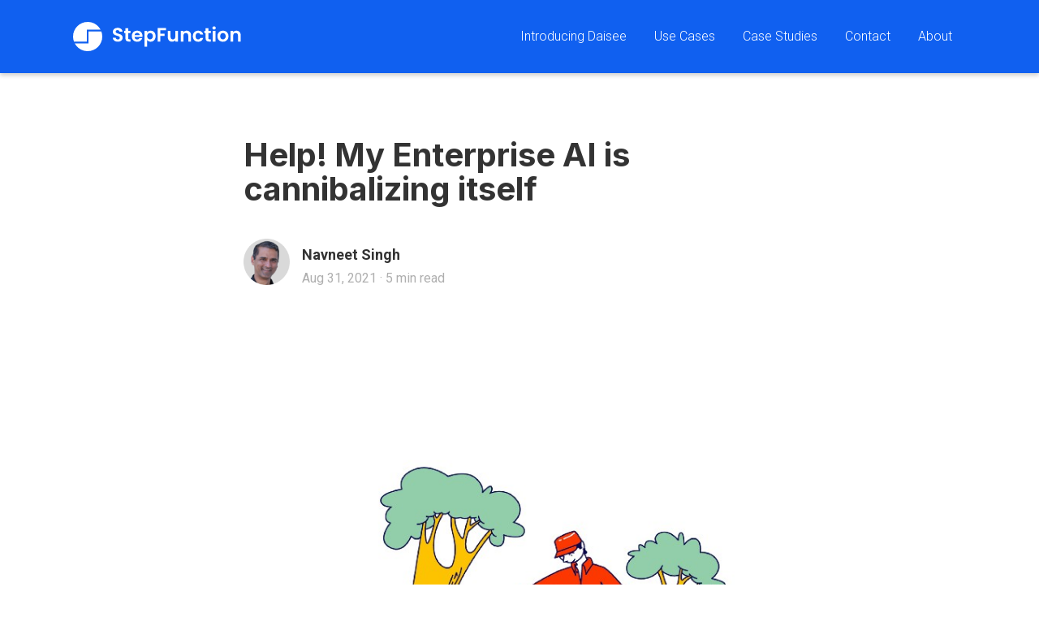

--- FILE ---
content_type: text/html; charset=utf-8
request_url: https://www.stepfunction.ai/post/help-my-enterprise-ai-is-cannibalizing-itself
body_size: 5399
content:
<!DOCTYPE html><!-- This site was created in Webflow. https://webflow.com --><!-- Last Published: Fri Dec 06 2024 18:40:40 GMT+0000 (Coordinated Universal Time) --><html data-wf-domain="www.stepfunction.ai" data-wf-page="633edcda611dc0408afcacb9" data-wf-site="6335d490c8a1511593b3c834" data-wf-collection="633edcda611dc05f5dfcacb7" data-wf-item-slug="help-my-enterprise-ai-is-cannibalizing-itself"><head><meta charset="utf-8"/><title>Stepfunction Site</title><meta content="width=device-width, initial-scale=1" name="viewport"/><meta content="Webflow" name="generator"/><link href="https://cdn.prod.website-files.com/6335d490c8a1511593b3c834/css/navneets-supercool-site-179fad.webflow.aa4b857c3.css" rel="stylesheet" type="text/css"/><link href="https://fonts.googleapis.com" rel="preconnect"/><link href="https://fonts.gstatic.com" rel="preconnect" crossorigin="anonymous"/><script src="https://ajax.googleapis.com/ajax/libs/webfont/1.6.26/webfont.js" type="text/javascript"></script><script type="text/javascript">WebFont.load({  google: {    families: ["Roboto:300,regular,500","Roboto Condensed:300,regular,700","Roboto Slab:300,regular,700","Arbutus Slab:regular","M PLUS 1:100,200,300,regular,500,600,700,800,900","Roboto:100,100italic,300,300italic,regular,italic,500,500italic,700,700italic,900,900italic","Inter:100,200,300,regular,500,600,700,800,900","Roboto:100,100italic,300,300italic,regular,italic,500,500italic,700,700italic,900,900italic","Roboto:100,100italic,300,300italic,regular,italic,500,500italic,700,700italic,900,900italic"]  }});</script><script type="text/javascript">!function(o,c){var n=c.documentElement,t=" w-mod-";n.className+=t+"js",("ontouchstart"in o||o.DocumentTouch&&c instanceof DocumentTouch)&&(n.className+=t+"touch")}(window,document);</script><link href="https://cdn.prod.website-files.com/6335d490c8a1511593b3c834/633df3e5fec22835e3c3e27d_stepfunction-logo-icon.png" rel="shortcut icon" type="image/x-icon"/><link href="https://cdn.prod.website-files.com/6335d490c8a1511593b3c834/633df3cfed27cf57ec7b9016_stepfunction-logo-icon.png" rel="apple-touch-icon"/><script async="" src="https://www.googletagmanager.com/gtag/js?id=G-0M2HQK06LT"></script><script type="text/javascript">window.dataLayer = window.dataLayer || [];function gtag(){dataLayer.push(arguments);}gtag('set', 'developer_id.dZGVlNj', true);gtag('js', new Date());gtag('config', 'G-0M2HQK06LT');</script><script src="https://ajax.googleapis.com/ajax/libs/jquery/3.6.0/jquery.min.js"></script>
<style>
textarea {
  resize: none;
}
</style>
<!-- Finsweet Cookie Consent -->
<script async src="https://cdn.jsdelivr.net/npm/@finsweet/cookie-consent@1/fs-cc.js" fs-cc-mode="opt-in"></script><style>
.template-section p{
    font-family: 'Roboto';
    font-style: normal;
    font-weight: 400;
    font-size: 18px;
    line-height: 28px;
    text-align: left;
}
.template-section h1{
    font-family: 'Inter';
    font-style: normal;
    font-weight: 700;
    font-size: 32px;
    line-height: 42px;
    text-align: left;
}
.template-section h2{
    font-family: 'Inter';
    font-style: normal;
    font-weight: 700;
    font-size: 24px;
    line-height: 29px;
    text-align: left;
}
.title-template{
font-family: 'Inter';
font-style: normal;
font-weight: 700;
font-size: 40px!important;
line-height: 49px;
}

@media screen and (max-width: 767px){
    .title-template{
			font-size: 32px!important;
		}
}
</style></head><body><div data-collapse="medium" data-animation="default" data-duration="400" data-easing="ease" data-easing2="ease" role="banner" class="navigation w-nav"><div class="container w-container"><a href="/" class="brand-link w-nav-brand"><img src="https://cdn.prod.website-files.com/6335d490c8a1511593b3c834/636432e112be7a77736698c5_logo-stepffunction.svg" loading="lazy" alt="" class="image-9"/><img src="https://cdn.prod.website-files.com/6335d490c8a1511593b3c834/633c8c3b82fe459ebddfd49a_stepfunction-logo-icon.svg" loading="lazy" alt="" class="image-8"/></a><nav role="navigation" class="nav-menu w-nav-menu"><a href="#" class="nav-link w-nav-link">Introducing Daisee</a><a href="#" class="nav-link w-nav-link">Use Cases</a><a href="#" class="nav-link w-nav-link">Case Studies</a><a href="/free-trial" class="nav-link w-nav-link">Contact</a><a href="/about-us" class="nav-link w-nav-link">About</a></nav><div class="nav-link menu w-nav-button"><div class="icon w-icon-nav-menu"></div></div></div></div><div class="template-section general-wrapper article"><h1 class="title-template">Help! My Enterprise AI is cannibalizing itself</h1><div class="author w-richtext"><figure style="max-width:57px" class="w-richtext-align-floatleft w-richtext-figure-type-image"><div><img src="https://cdn.prod.website-files.com/633edcdab59c94c5a9d1a2d0/633f2e77b2c2578f3076b481_author.png" loading="lazy" alt=""/></div></figure><h5>‍<strong>Navneet Singh</strong></h5><h6>Aug 31, 2021 · 5 min read</h6><p><br/></p><p>‍</p></div><div class="main-image-article"><img src="https://cdn.prod.website-files.com/6335d490c8a1511593b3c834/634717078fed94c82ddb6ced_Union.svg" loading="lazy" alt="" class="design-element"/><img src="https://cdn.prod.website-files.com/633edcdab59c94c5a9d1a2d0/634578a1475601b1f0b23a5c_1_Fns__q3uF666OPvBq9c8fg.jpeg" loading="lazy" alt="" class="photo-template"/></div><div class="post-template w-richtext"><h1>Summoned to solve a mystery</h1><p>A large SaaS company (we’ll call them SaasyOne to protect the innocent) recently decided to get serious about reducing customer churn and hired us to help. Results of their previous attempts had been unsatisfactory — and as we’ll see, confusing. Their first big attempt to reduce churn was in October 2020, when they hired a large group of Customer Success Managers (CSMs), who used rules of thumb to identify and contact at-risk customers. Results were unsatisfactory. Three months later, the company built a churn risk AI model, which they trained and tested on customer behavior data, e.g. product usage, support tickets, etc.</p><p>‍</p><p>The resulting mystery was 2-fold:</p><p>‍</p><ol role="list"><li>When they blind-tested the new AI model, it scored really well on the period before the CSMs were hired. However, it didn’t do nearly as well for the period when the CSM team was functional and used the rules of thumb to target customers.</li><li>After SaasyOne launched the AI model in Jan 2021, they were disheartened to see that system performance got worse with each passing month. It identified increasing numbers of happy customers as at-risk customers while missing increasing numbers of actually dissatisfied customers.</li></ol><p>‍</p><p>It looked like the AI was reacting poorly to its own work and even the intelligent work of others. Which raised the question: Was the AI system cannibalizing itself, and being cannibalized by others?</p><p>‍</p><h2>Why is your AI losing its edge?</h2><p>When your data contains customers that have been “treated” by the CSMs, what occurs is a form of <a href="https://medium.com/data-from-the-trenches/a-primer-on-data-drift-18789ef252a6">data drift</a>. There are two ways this can happen, which we’ll look at in a minute. But let’s first lay some groundwork.</p><p>‍</p><h2>Your simple churn AI model</h2><p>When you train your AI model with historical data, you’re teaching it to find both healthy patterns in customer activity that are associated with retained customers, as well as unhealthy activity patterns that point to impending customer churn. For example, if the AI model finds that increases in support tickets and drops in product usage lead to a lost customer, it would form links between such activity patterns and the customer state called “Churn”. Once the model has been trained on the past customer data, it is ready to predict which current customers, given all their recent activities, are at risk of churning. Once you activate the churn prediction AI model, your CSMs act on the model’s warnings and work to save any flagged customers.</p><p>‍</p><h2>Ways in which treatment dilutes your data</h2><p>There are 2 ways that our training dataset can end up containing treated customers:</p><p>‍</p><ol role="list"><li>The churn AI model identifies at-risk customers. Once a customer is reached out to and acted upon, they become a treated customer.</li><li>Even before a new churn AI model is put in place, there could have been acted-upon customers. Most SaaS organizations have a CSM team and they have ways of identifying customers to reach out to. Even if this is a simple method based on rules of thumb, the fact is that certain customers were acted upon.</li></ol><p>‍</p><p>Both of these played a role in the mystery scenario described above. Three months before the AI model was tested, many CSMs had been hired into the organization. They had started reaching out to customers based on certain red flags and treating them with offers, etc. And of course, once the AI model was put into action, the CSMs started treating customers based on the model’s recommendations.</p><p>‍</p><h2>Why should you care?</h2><p>Datasets with treated customers can confuse your AI model. Suppose you have 2 customers with identical red flags, e.g. drops in usage and sudden surges in the number of support tickets filed. The first one ends up churning but the second one, which has been treated (e.g. with a 2-free-months offer), ends up staying. The AI model has been trained to find links between activity patterns and churn risk. If the treatment isn’t accounted for, the model sees 2 identical customer activity patterns with 2 different outcomes — Stay and Churn. It’s confused.</p><p>‍</p><h2>How to be relevant in the face of this data drift?</h2><p>Once you’re aware of the presence of treatment, you’ll have a few options to make your AI model relevant again.</p><p>‍</p><h2>Exclude treated customers</h2><p>If only a small portion of your customers have been treated, you can just exclude them from your training dataset. This only works for evaluating the accuracy of your AI model on historical data. It will never learn the impact of treatment on churn risk, hence never work well on a future dataset that contains treated customers.</p><p>‍</p><h2>Capture and account for the treatment data</h2><p>This is the way to go if a substantial number of your customers have been treated. In fact, it’s a good ongoing strategy because it continues to add value once you put your AI model in production. If you capture the treatment attributes, you’ll no longer have the aforementioned puzzling case of 2 twin customers with identical behavior resulting in different outcomes. Your model will now see 2 different customers who’ve been treated differently. And then the model will learn, for example, that the second customer who had the same worrisome behavior as the first one but received a 2-months-free offer, ended up staying and why.</p><p>‍</p><h2>Change the approach to your AI modeling</h2><p>Ideally, in the presence of treatment data, you don’t just want to use a churn prediction model. Instead, one approach you can take is to start with the objective of “saving customers” and work backward to what maximizes the chance of achieving that objective. In the literature, this is known as uplift modeling — You can learn more about it <a href="https://towardsdatascience.com/a-quick-uplift-modeling-introduction-6e14de32bfe0" target="_blank">here</a>.</p><p>‍</p><h2>Conclusion</h2><p>You built your AI model well and you gave it a job which it’s doing well. You were totally justified in the premise that there’s a strong relationship between a customer’s behavior and propensity to stay a customer. However, this relationship weakens when additional factors like offers made to a customer come into play. If you’re unaware of these factors or ignore them, you run the risk of dumbing down your AI and making it less relevant. That was the case above when SaasyOne failed to account for treatment resulting either from the AI model or the previous rule-of-thumb one.</p><p>By capturing treatment data and using it creatively, you can re-educate your AI and make it effective at predicting churn risk again. For SaasyOne, we meticulously crafted AI model features that represented details of customer contacts made as well as treatment provided. Doing so not only put an auto-degrading AI model back on track but transformed it into an auto-improving one.</p><p>‍</p></div></div><div id="features" class="section footer"><div class="design-element-footer"></div><div class="general-wrapper wrapper-footer"><div class="logo-footer"><img src="https://cdn.prod.website-files.com/6335d490c8a1511593b3c834/6365325e06208b84acf50fb6_logo-footer.svg" loading="lazy" alt="" class="image"/></div><div class="nav-footer-container"><a href="/free-trial" class="footer-link w-inline-block">Contact</a><a href="/about-us" class="footer-link w-inline-block">About</a></div><div class="contact-container"><div class="text-block-2">contact@stepfunction.ai</div><div class="text-block-3">+1 (415) 493-8887</div></div></div></div><script src="https://d3e54v103j8qbb.cloudfront.net/js/jquery-3.5.1.min.dc5e7f18c8.js?site=6335d490c8a1511593b3c834" type="text/javascript" integrity="sha256-9/aliU8dGd2tb6OSsuzixeV4y/faTqgFtohetphbbj0=" crossorigin="anonymous"></script><script src="https://cdn.prod.website-files.com/6335d490c8a1511593b3c834/js/webflow.56a670fc0.js" type="text/javascript"></script></body></html>

--- FILE ---
content_type: text/css
request_url: https://cdn.prod.website-files.com/6335d490c8a1511593b3c834/css/navneets-supercool-site-179fad.webflow.aa4b857c3.css
body_size: 21553
content:
html {
  -webkit-text-size-adjust: 100%;
  -ms-text-size-adjust: 100%;
  font-family: sans-serif;
}

body {
  margin: 0;
}

article, aside, details, figcaption, figure, footer, header, hgroup, main, menu, nav, section, summary {
  display: block;
}

audio, canvas, progress, video {
  vertical-align: baseline;
  display: inline-block;
}

audio:not([controls]) {
  height: 0;
  display: none;
}

[hidden], template {
  display: none;
}

a {
  background-color: #0000;
}

a:active, a:hover {
  outline: 0;
}

abbr[title] {
  border-bottom: 1px dotted;
}

b, strong {
  font-weight: bold;
}

dfn {
  font-style: italic;
}

h1 {
  margin: .67em 0;
  font-size: 2em;
}

mark {
  color: #000;
  background: #ff0;
}

small {
  font-size: 80%;
}

sub, sup {
  vertical-align: baseline;
  font-size: 75%;
  line-height: 0;
  position: relative;
}

sup {
  top: -.5em;
}

sub {
  bottom: -.25em;
}

img {
  border: 0;
}

svg:not(:root) {
  overflow: hidden;
}

hr {
  box-sizing: content-box;
  height: 0;
}

pre {
  overflow: auto;
}

code, kbd, pre, samp {
  font-family: monospace;
  font-size: 1em;
}

button, input, optgroup, select, textarea {
  color: inherit;
  font: inherit;
  margin: 0;
}

button {
  overflow: visible;
}

button, select {
  text-transform: none;
}

button, html input[type="button"], input[type="reset"] {
  -webkit-appearance: button;
  cursor: pointer;
}

button[disabled], html input[disabled] {
  cursor: default;
}

button::-moz-focus-inner, input::-moz-focus-inner {
  border: 0;
  padding: 0;
}

input {
  line-height: normal;
}

input[type="checkbox"], input[type="radio"] {
  box-sizing: border-box;
  padding: 0;
}

input[type="number"]::-webkit-inner-spin-button, input[type="number"]::-webkit-outer-spin-button {
  height: auto;
}

input[type="search"] {
  -webkit-appearance: none;
}

input[type="search"]::-webkit-search-cancel-button, input[type="search"]::-webkit-search-decoration {
  -webkit-appearance: none;
}

legend {
  border: 0;
  padding: 0;
}

textarea {
  overflow: auto;
}

optgroup {
  font-weight: bold;
}

table {
  border-collapse: collapse;
  border-spacing: 0;
}

td, th {
  padding: 0;
}

@font-face {
  font-family: webflow-icons;
  src: url("[data-uri]") format("truetype");
  font-weight: normal;
  font-style: normal;
}

[class^="w-icon-"], [class*=" w-icon-"] {
  speak: none;
  font-variant: normal;
  text-transform: none;
  -webkit-font-smoothing: antialiased;
  -moz-osx-font-smoothing: grayscale;
  font-style: normal;
  font-weight: normal;
  line-height: 1;
  font-family: webflow-icons !important;
}

.w-icon-slider-right:before {
  content: "";
}

.w-icon-slider-left:before {
  content: "";
}

.w-icon-nav-menu:before {
  content: "";
}

.w-icon-arrow-down:before, .w-icon-dropdown-toggle:before {
  content: "";
}

.w-icon-file-upload-remove:before {
  content: "";
}

.w-icon-file-upload-icon:before {
  content: "";
}

* {
  box-sizing: border-box;
}

html {
  height: 100%;
}

body {
  color: #333;
  background-color: #fff;
  min-height: 100%;
  margin: 0;
  font-family: Arial, sans-serif;
  font-size: 14px;
  line-height: 20px;
}

img {
  vertical-align: middle;
  max-width: 100%;
  display: inline-block;
}

html.w-mod-touch * {
  background-attachment: scroll !important;
}

.w-block {
  display: block;
}

.w-inline-block {
  max-width: 100%;
  display: inline-block;
}

.w-clearfix:before, .w-clearfix:after {
  content: " ";
  grid-area: 1 / 1 / 2 / 2;
  display: table;
}

.w-clearfix:after {
  clear: both;
}

.w-hidden {
  display: none;
}

.w-button {
  color: #fff;
  line-height: inherit;
  cursor: pointer;
  background-color: #3898ec;
  border: 0;
  border-radius: 0;
  padding: 9px 15px;
  text-decoration: none;
  display: inline-block;
}

input.w-button {
  -webkit-appearance: button;
}

html[data-w-dynpage] [data-w-cloak] {
  color: #0000 !important;
}

.w-code-block {
  margin: unset;
}

pre.w-code-block code {
  all: inherit;
}

.w-optimization {
  display: contents;
}

.w-webflow-badge, .w-webflow-badge > img {
  box-sizing: unset;
  width: unset;
  height: unset;
  max-height: unset;
  max-width: unset;
  min-height: unset;
  min-width: unset;
  margin: unset;
  padding: unset;
  float: unset;
  clear: unset;
  border: unset;
  border-radius: unset;
  background: unset;
  background-image: unset;
  background-position: unset;
  background-size: unset;
  background-repeat: unset;
  background-origin: unset;
  background-clip: unset;
  background-attachment: unset;
  background-color: unset;
  box-shadow: unset;
  transform: unset;
  direction: unset;
  font-family: unset;
  font-weight: unset;
  color: unset;
  font-size: unset;
  line-height: unset;
  font-style: unset;
  font-variant: unset;
  text-align: unset;
  letter-spacing: unset;
  -webkit-text-decoration: unset;
  text-decoration: unset;
  text-indent: unset;
  text-transform: unset;
  list-style-type: unset;
  text-shadow: unset;
  vertical-align: unset;
  cursor: unset;
  white-space: unset;
  word-break: unset;
  word-spacing: unset;
  word-wrap: unset;
  transition: unset;
}

.w-webflow-badge {
  white-space: nowrap;
  cursor: pointer;
  box-shadow: 0 0 0 1px #0000001a, 0 1px 3px #0000001a;
  visibility: visible !important;
  opacity: 1 !important;
  z-index: 2147483647 !important;
  color: #aaadb0 !important;
  overflow: unset !important;
  background-color: #fff !important;
  border-radius: 3px !important;
  width: auto !important;
  height: auto !important;
  margin: 0 !important;
  padding: 6px !important;
  font-size: 12px !important;
  line-height: 14px !important;
  text-decoration: none !important;
  display: inline-block !important;
  position: fixed !important;
  inset: auto 12px 12px auto !important;
  transform: none !important;
}

.w-webflow-badge > img {
  position: unset;
  visibility: unset !important;
  opacity: 1 !important;
  vertical-align: middle !important;
  display: inline-block !important;
}

h1, h2, h3, h4, h5, h6 {
  margin-bottom: 10px;
  font-weight: bold;
}

h1 {
  margin-top: 20px;
  font-size: 38px;
  line-height: 44px;
}

h2 {
  margin-top: 20px;
  font-size: 32px;
  line-height: 36px;
}

h3 {
  margin-top: 20px;
  font-size: 24px;
  line-height: 30px;
}

h4 {
  margin-top: 10px;
  font-size: 18px;
  line-height: 24px;
}

h5 {
  margin-top: 10px;
  font-size: 14px;
  line-height: 20px;
}

h6 {
  margin-top: 10px;
  font-size: 12px;
  line-height: 18px;
}

p {
  margin-top: 0;
  margin-bottom: 10px;
}

blockquote {
  border-left: 5px solid #e2e2e2;
  margin: 0 0 10px;
  padding: 10px 20px;
  font-size: 18px;
  line-height: 22px;
}

figure {
  margin: 0 0 10px;
}

figcaption {
  text-align: center;
  margin-top: 5px;
}

ul, ol {
  margin-top: 0;
  margin-bottom: 10px;
  padding-left: 40px;
}

.w-list-unstyled {
  padding-left: 0;
  list-style: none;
}

.w-embed:before, .w-embed:after {
  content: " ";
  grid-area: 1 / 1 / 2 / 2;
  display: table;
}

.w-embed:after {
  clear: both;
}

.w-video {
  width: 100%;
  padding: 0;
  position: relative;
}

.w-video iframe, .w-video object, .w-video embed {
  border: none;
  width: 100%;
  height: 100%;
  position: absolute;
  top: 0;
  left: 0;
}

fieldset {
  border: 0;
  margin: 0;
  padding: 0;
}

button, [type="button"], [type="reset"] {
  cursor: pointer;
  -webkit-appearance: button;
  border: 0;
}

.w-form {
  margin: 0 0 15px;
}

.w-form-done {
  text-align: center;
  background-color: #ddd;
  padding: 20px;
  display: none;
}

.w-form-fail {
  background-color: #ffdede;
  margin-top: 10px;
  padding: 10px;
  display: none;
}

label {
  margin-bottom: 5px;
  font-weight: bold;
  display: block;
}

.w-input, .w-select {
  color: #333;
  vertical-align: middle;
  background-color: #fff;
  border: 1px solid #ccc;
  width: 100%;
  height: 38px;
  margin-bottom: 10px;
  padding: 8px 12px;
  font-size: 14px;
  line-height: 1.42857;
  display: block;
}

.w-input::placeholder, .w-select::placeholder {
  color: #999;
}

.w-input:focus, .w-select:focus {
  border-color: #3898ec;
  outline: 0;
}

.w-input[disabled], .w-select[disabled], .w-input[readonly], .w-select[readonly], fieldset[disabled] .w-input, fieldset[disabled] .w-select {
  cursor: not-allowed;
}

.w-input[disabled]:not(.w-input-disabled), .w-select[disabled]:not(.w-input-disabled), .w-input[readonly], .w-select[readonly], fieldset[disabled]:not(.w-input-disabled) .w-input, fieldset[disabled]:not(.w-input-disabled) .w-select {
  background-color: #eee;
}

textarea.w-input, textarea.w-select {
  height: auto;
}

.w-select {
  background-color: #f3f3f3;
}

.w-select[multiple] {
  height: auto;
}

.w-form-label {
  cursor: pointer;
  margin-bottom: 0;
  font-weight: normal;
  display: inline-block;
}

.w-radio {
  margin-bottom: 5px;
  padding-left: 20px;
  display: block;
}

.w-radio:before, .w-radio:after {
  content: " ";
  grid-area: 1 / 1 / 2 / 2;
  display: table;
}

.w-radio:after {
  clear: both;
}

.w-radio-input {
  float: left;
  margin: 3px 0 0 -20px;
  line-height: normal;
}

.w-file-upload {
  margin-bottom: 10px;
  display: block;
}

.w-file-upload-input {
  opacity: 0;
  z-index: -100;
  width: .1px;
  height: .1px;
  position: absolute;
  overflow: hidden;
}

.w-file-upload-default, .w-file-upload-uploading, .w-file-upload-success {
  color: #333;
  display: inline-block;
}

.w-file-upload-error {
  margin-top: 10px;
  display: block;
}

.w-file-upload-default.w-hidden, .w-file-upload-uploading.w-hidden, .w-file-upload-error.w-hidden, .w-file-upload-success.w-hidden {
  display: none;
}

.w-file-upload-uploading-btn {
  cursor: pointer;
  background-color: #fafafa;
  border: 1px solid #ccc;
  margin: 0;
  padding: 8px 12px;
  font-size: 14px;
  font-weight: normal;
  display: flex;
}

.w-file-upload-file {
  background-color: #fafafa;
  border: 1px solid #ccc;
  flex-grow: 1;
  justify-content: space-between;
  margin: 0;
  padding: 8px 9px 8px 11px;
  display: flex;
}

.w-file-upload-file-name {
  font-size: 14px;
  font-weight: normal;
  display: block;
}

.w-file-remove-link {
  cursor: pointer;
  width: auto;
  height: auto;
  margin-top: 3px;
  margin-left: 10px;
  padding: 3px;
  display: block;
}

.w-icon-file-upload-remove {
  margin: auto;
  font-size: 10px;
}

.w-file-upload-error-msg {
  color: #ea384c;
  padding: 2px 0;
  display: inline-block;
}

.w-file-upload-info {
  padding: 0 12px;
  line-height: 38px;
  display: inline-block;
}

.w-file-upload-label {
  cursor: pointer;
  background-color: #fafafa;
  border: 1px solid #ccc;
  margin: 0;
  padding: 8px 12px;
  font-size: 14px;
  font-weight: normal;
  display: inline-block;
}

.w-icon-file-upload-icon, .w-icon-file-upload-uploading {
  width: 20px;
  margin-right: 8px;
  display: inline-block;
}

.w-icon-file-upload-uploading {
  height: 20px;
}

.w-container {
  max-width: 940px;
  margin-left: auto;
  margin-right: auto;
}

.w-container:before, .w-container:after {
  content: " ";
  grid-area: 1 / 1 / 2 / 2;
  display: table;
}

.w-container:after {
  clear: both;
}

.w-container .w-row {
  margin-left: -10px;
  margin-right: -10px;
}

.w-row:before, .w-row:after {
  content: " ";
  grid-area: 1 / 1 / 2 / 2;
  display: table;
}

.w-row:after {
  clear: both;
}

.w-row .w-row {
  margin-left: 0;
  margin-right: 0;
}

.w-col {
  float: left;
  width: 100%;
  min-height: 1px;
  padding-left: 10px;
  padding-right: 10px;
  position: relative;
}

.w-col .w-col {
  padding-left: 0;
  padding-right: 0;
}

.w-col-1 {
  width: 8.33333%;
}

.w-col-2 {
  width: 16.6667%;
}

.w-col-3 {
  width: 25%;
}

.w-col-4 {
  width: 33.3333%;
}

.w-col-5 {
  width: 41.6667%;
}

.w-col-6 {
  width: 50%;
}

.w-col-7 {
  width: 58.3333%;
}

.w-col-8 {
  width: 66.6667%;
}

.w-col-9 {
  width: 75%;
}

.w-col-10 {
  width: 83.3333%;
}

.w-col-11 {
  width: 91.6667%;
}

.w-col-12 {
  width: 100%;
}

.w-hidden-main {
  display: none !important;
}

@media screen and (max-width: 991px) {
  .w-container {
    max-width: 728px;
  }

  .w-hidden-main {
    display: inherit !important;
  }

  .w-hidden-medium {
    display: none !important;
  }

  .w-col-medium-1 {
    width: 8.33333%;
  }

  .w-col-medium-2 {
    width: 16.6667%;
  }

  .w-col-medium-3 {
    width: 25%;
  }

  .w-col-medium-4 {
    width: 33.3333%;
  }

  .w-col-medium-5 {
    width: 41.6667%;
  }

  .w-col-medium-6 {
    width: 50%;
  }

  .w-col-medium-7 {
    width: 58.3333%;
  }

  .w-col-medium-8 {
    width: 66.6667%;
  }

  .w-col-medium-9 {
    width: 75%;
  }

  .w-col-medium-10 {
    width: 83.3333%;
  }

  .w-col-medium-11 {
    width: 91.6667%;
  }

  .w-col-medium-12 {
    width: 100%;
  }

  .w-col-stack {
    width: 100%;
    left: auto;
    right: auto;
  }
}

@media screen and (max-width: 767px) {
  .w-hidden-main, .w-hidden-medium {
    display: inherit !important;
  }

  .w-hidden-small {
    display: none !important;
  }

  .w-row, .w-container .w-row {
    margin-left: 0;
    margin-right: 0;
  }

  .w-col {
    width: 100%;
    left: auto;
    right: auto;
  }

  .w-col-small-1 {
    width: 8.33333%;
  }

  .w-col-small-2 {
    width: 16.6667%;
  }

  .w-col-small-3 {
    width: 25%;
  }

  .w-col-small-4 {
    width: 33.3333%;
  }

  .w-col-small-5 {
    width: 41.6667%;
  }

  .w-col-small-6 {
    width: 50%;
  }

  .w-col-small-7 {
    width: 58.3333%;
  }

  .w-col-small-8 {
    width: 66.6667%;
  }

  .w-col-small-9 {
    width: 75%;
  }

  .w-col-small-10 {
    width: 83.3333%;
  }

  .w-col-small-11 {
    width: 91.6667%;
  }

  .w-col-small-12 {
    width: 100%;
  }
}

@media screen and (max-width: 479px) {
  .w-container {
    max-width: none;
  }

  .w-hidden-main, .w-hidden-medium, .w-hidden-small {
    display: inherit !important;
  }

  .w-hidden-tiny {
    display: none !important;
  }

  .w-col {
    width: 100%;
  }

  .w-col-tiny-1 {
    width: 8.33333%;
  }

  .w-col-tiny-2 {
    width: 16.6667%;
  }

  .w-col-tiny-3 {
    width: 25%;
  }

  .w-col-tiny-4 {
    width: 33.3333%;
  }

  .w-col-tiny-5 {
    width: 41.6667%;
  }

  .w-col-tiny-6 {
    width: 50%;
  }

  .w-col-tiny-7 {
    width: 58.3333%;
  }

  .w-col-tiny-8 {
    width: 66.6667%;
  }

  .w-col-tiny-9 {
    width: 75%;
  }

  .w-col-tiny-10 {
    width: 83.3333%;
  }

  .w-col-tiny-11 {
    width: 91.6667%;
  }

  .w-col-tiny-12 {
    width: 100%;
  }
}

.w-widget {
  position: relative;
}

.w-widget-map {
  width: 100%;
  height: 400px;
}

.w-widget-map label {
  width: auto;
  display: inline;
}

.w-widget-map img {
  max-width: inherit;
}

.w-widget-map .gm-style-iw {
  text-align: center;
}

.w-widget-map .gm-style-iw > button {
  display: none !important;
}

.w-widget-twitter {
  overflow: hidden;
}

.w-widget-twitter-count-shim {
  vertical-align: top;
  text-align: center;
  background: #fff;
  border: 1px solid #758696;
  border-radius: 3px;
  width: 28px;
  height: 20px;
  display: inline-block;
  position: relative;
}

.w-widget-twitter-count-shim * {
  pointer-events: none;
  -webkit-user-select: none;
  user-select: none;
}

.w-widget-twitter-count-shim .w-widget-twitter-count-inner {
  text-align: center;
  color: #999;
  font-family: serif;
  font-size: 15px;
  line-height: 12px;
  position: relative;
}

.w-widget-twitter-count-shim .w-widget-twitter-count-clear {
  display: block;
  position: relative;
}

.w-widget-twitter-count-shim.w--large {
  width: 36px;
  height: 28px;
}

.w-widget-twitter-count-shim.w--large .w-widget-twitter-count-inner {
  font-size: 18px;
  line-height: 18px;
}

.w-widget-twitter-count-shim:not(.w--vertical) {
  margin-left: 5px;
  margin-right: 8px;
}

.w-widget-twitter-count-shim:not(.w--vertical).w--large {
  margin-left: 6px;
}

.w-widget-twitter-count-shim:not(.w--vertical):before, .w-widget-twitter-count-shim:not(.w--vertical):after {
  content: " ";
  pointer-events: none;
  border: solid #0000;
  width: 0;
  height: 0;
  position: absolute;
  top: 50%;
  left: 0;
}

.w-widget-twitter-count-shim:not(.w--vertical):before {
  border-width: 4px;
  border-color: #75869600 #5d6c7b #75869600 #75869600;
  margin-top: -4px;
  margin-left: -9px;
}

.w-widget-twitter-count-shim:not(.w--vertical).w--large:before {
  border-width: 5px;
  margin-top: -5px;
  margin-left: -10px;
}

.w-widget-twitter-count-shim:not(.w--vertical):after {
  border-width: 4px;
  border-color: #fff0 #fff #fff0 #fff0;
  margin-top: -4px;
  margin-left: -8px;
}

.w-widget-twitter-count-shim:not(.w--vertical).w--large:after {
  border-width: 5px;
  margin-top: -5px;
  margin-left: -9px;
}

.w-widget-twitter-count-shim.w--vertical {
  width: 61px;
  height: 33px;
  margin-bottom: 8px;
}

.w-widget-twitter-count-shim.w--vertical:before, .w-widget-twitter-count-shim.w--vertical:after {
  content: " ";
  pointer-events: none;
  border: solid #0000;
  width: 0;
  height: 0;
  position: absolute;
  top: 100%;
  left: 50%;
}

.w-widget-twitter-count-shim.w--vertical:before {
  border-width: 5px;
  border-color: #5d6c7b #75869600 #75869600;
  margin-left: -5px;
}

.w-widget-twitter-count-shim.w--vertical:after {
  border-width: 4px;
  border-color: #fff #fff0 #fff0;
  margin-left: -4px;
}

.w-widget-twitter-count-shim.w--vertical .w-widget-twitter-count-inner {
  font-size: 18px;
  line-height: 22px;
}

.w-widget-twitter-count-shim.w--vertical.w--large {
  width: 76px;
}

.w-background-video {
  color: #fff;
  height: 500px;
  position: relative;
  overflow: hidden;
}

.w-background-video > video {
  object-fit: cover;
  z-index: -100;
  background-position: 50%;
  background-size: cover;
  width: 100%;
  height: 100%;
  margin: auto;
  position: absolute;
  inset: -100%;
}

.w-background-video > video::-webkit-media-controls-start-playback-button {
  -webkit-appearance: none;
  display: none !important;
}

.w-background-video--control {
  background-color: #0000;
  padding: 0;
  position: absolute;
  bottom: 1em;
  right: 1em;
}

.w-background-video--control > [hidden] {
  display: none !important;
}

.w-slider {
  text-align: center;
  clear: both;
  -webkit-tap-highlight-color: #0000;
  tap-highlight-color: #0000;
  background: #ddd;
  height: 300px;
  position: relative;
}

.w-slider-mask {
  z-index: 1;
  white-space: nowrap;
  height: 100%;
  display: block;
  position: relative;
  left: 0;
  right: 0;
  overflow: hidden;
}

.w-slide {
  vertical-align: top;
  white-space: normal;
  text-align: left;
  width: 100%;
  height: 100%;
  display: inline-block;
  position: relative;
}

.w-slider-nav {
  z-index: 2;
  text-align: center;
  -webkit-tap-highlight-color: #0000;
  tap-highlight-color: #0000;
  height: 40px;
  margin: auto;
  padding-top: 10px;
  position: absolute;
  inset: auto 0 0;
}

.w-slider-nav.w-round > div {
  border-radius: 100%;
}

.w-slider-nav.w-num > div {
  font-size: inherit;
  line-height: inherit;
  width: auto;
  height: auto;
  padding: .2em .5em;
}

.w-slider-nav.w-shadow > div {
  box-shadow: 0 0 3px #3336;
}

.w-slider-nav-invert {
  color: #fff;
}

.w-slider-nav-invert > div {
  background-color: #2226;
}

.w-slider-nav-invert > div.w-active {
  background-color: #222;
}

.w-slider-dot {
  cursor: pointer;
  background-color: #fff6;
  width: 1em;
  height: 1em;
  margin: 0 3px .5em;
  transition: background-color .1s, color .1s;
  display: inline-block;
  position: relative;
}

.w-slider-dot.w-active {
  background-color: #fff;
}

.w-slider-dot:focus {
  outline: none;
  box-shadow: 0 0 0 2px #fff;
}

.w-slider-dot:focus.w-active {
  box-shadow: none;
}

.w-slider-arrow-left, .w-slider-arrow-right {
  cursor: pointer;
  color: #fff;
  -webkit-tap-highlight-color: #0000;
  tap-highlight-color: #0000;
  -webkit-user-select: none;
  user-select: none;
  width: 80px;
  margin: auto;
  font-size: 40px;
  position: absolute;
  inset: 0;
  overflow: hidden;
}

.w-slider-arrow-left [class^="w-icon-"], .w-slider-arrow-right [class^="w-icon-"], .w-slider-arrow-left [class*=" w-icon-"], .w-slider-arrow-right [class*=" w-icon-"] {
  position: absolute;
}

.w-slider-arrow-left:focus, .w-slider-arrow-right:focus {
  outline: 0;
}

.w-slider-arrow-left {
  z-index: 3;
  right: auto;
}

.w-slider-arrow-right {
  z-index: 4;
  left: auto;
}

.w-icon-slider-left, .w-icon-slider-right {
  width: 1em;
  height: 1em;
  margin: auto;
  inset: 0;
}

.w-slider-aria-label {
  clip: rect(0 0 0 0);
  border: 0;
  width: 1px;
  height: 1px;
  margin: -1px;
  padding: 0;
  position: absolute;
  overflow: hidden;
}

.w-slider-force-show {
  display: block !important;
}

.w-dropdown {
  text-align: left;
  z-index: 900;
  margin-left: auto;
  margin-right: auto;
  display: inline-block;
  position: relative;
}

.w-dropdown-btn, .w-dropdown-toggle, .w-dropdown-link {
  vertical-align: top;
  color: #222;
  text-align: left;
  white-space: nowrap;
  margin-left: auto;
  margin-right: auto;
  padding: 20px;
  text-decoration: none;
  position: relative;
}

.w-dropdown-toggle {
  -webkit-user-select: none;
  user-select: none;
  cursor: pointer;
  padding-right: 40px;
  display: inline-block;
}

.w-dropdown-toggle:focus {
  outline: 0;
}

.w-icon-dropdown-toggle {
  width: 1em;
  height: 1em;
  margin: auto 20px auto auto;
  position: absolute;
  top: 0;
  bottom: 0;
  right: 0;
}

.w-dropdown-list {
  background: #ddd;
  min-width: 100%;
  display: none;
  position: absolute;
}

.w-dropdown-list.w--open {
  display: block;
}

.w-dropdown-link {
  color: #222;
  padding: 10px 20px;
  display: block;
}

.w-dropdown-link.w--current {
  color: #0082f3;
}

.w-dropdown-link:focus {
  outline: 0;
}

@media screen and (max-width: 767px) {
  .w-nav-brand {
    padding-left: 10px;
  }
}

.w-lightbox-backdrop {
  cursor: auto;
  letter-spacing: normal;
  text-indent: 0;
  text-shadow: none;
  text-transform: none;
  visibility: visible;
  white-space: normal;
  word-break: normal;
  word-spacing: normal;
  word-wrap: normal;
  color: #fff;
  text-align: center;
  z-index: 2000;
  opacity: 0;
  -webkit-user-select: none;
  -moz-user-select: none;
  -webkit-tap-highlight-color: transparent;
  background: #000000e6;
  outline: 0;
  font-family: Helvetica Neue, Helvetica, Ubuntu, Segoe UI, Verdana, sans-serif;
  font-size: 17px;
  font-style: normal;
  font-weight: 300;
  line-height: 1.2;
  list-style: disc;
  position: fixed;
  inset: 0;
  -webkit-transform: translate(0);
}

.w-lightbox-backdrop, .w-lightbox-container {
  -webkit-overflow-scrolling: touch;
  height: 100%;
  overflow: auto;
}

.w-lightbox-content {
  height: 100vh;
  position: relative;
  overflow: hidden;
}

.w-lightbox-view {
  opacity: 0;
  width: 100vw;
  height: 100vh;
  position: absolute;
}

.w-lightbox-view:before {
  content: "";
  height: 100vh;
}

.w-lightbox-group, .w-lightbox-group .w-lightbox-view, .w-lightbox-group .w-lightbox-view:before {
  height: 86vh;
}

.w-lightbox-frame, .w-lightbox-view:before {
  vertical-align: middle;
  display: inline-block;
}

.w-lightbox-figure {
  margin: 0;
  position: relative;
}

.w-lightbox-group .w-lightbox-figure {
  cursor: pointer;
}

.w-lightbox-img {
  width: auto;
  max-width: none;
  height: auto;
}

.w-lightbox-image {
  float: none;
  max-width: 100vw;
  max-height: 100vh;
  display: block;
}

.w-lightbox-group .w-lightbox-image {
  max-height: 86vh;
}

.w-lightbox-caption {
  text-align: left;
  text-overflow: ellipsis;
  white-space: nowrap;
  background: #0006;
  padding: .5em 1em;
  position: absolute;
  bottom: 0;
  left: 0;
  right: 0;
  overflow: hidden;
}

.w-lightbox-embed {
  width: 100%;
  height: 100%;
  position: absolute;
  inset: 0;
}

.w-lightbox-control {
  cursor: pointer;
  background-position: center;
  background-repeat: no-repeat;
  background-size: 24px;
  width: 4em;
  transition: all .3s;
  position: absolute;
  top: 0;
}

.w-lightbox-left {
  background-image: url("[data-uri]");
  display: none;
  bottom: 0;
  left: 0;
}

.w-lightbox-right {
  background-image: url("[data-uri]");
  display: none;
  bottom: 0;
  right: 0;
}

.w-lightbox-close {
  background-image: url("[data-uri]");
  background-size: 18px;
  height: 2.6em;
  right: 0;
}

.w-lightbox-strip {
  white-space: nowrap;
  padding: 0 1vh;
  line-height: 0;
  position: absolute;
  bottom: 0;
  left: 0;
  right: 0;
  overflow: auto hidden;
}

.w-lightbox-item {
  box-sizing: content-box;
  cursor: pointer;
  width: 10vh;
  padding: 2vh 1vh;
  display: inline-block;
  -webkit-transform: translate3d(0, 0, 0);
}

.w-lightbox-active {
  opacity: .3;
}

.w-lightbox-thumbnail {
  background: #222;
  height: 10vh;
  position: relative;
  overflow: hidden;
}

.w-lightbox-thumbnail-image {
  position: absolute;
  top: 0;
  left: 0;
}

.w-lightbox-thumbnail .w-lightbox-tall {
  width: 100%;
  top: 50%;
  transform: translate(0, -50%);
}

.w-lightbox-thumbnail .w-lightbox-wide {
  height: 100%;
  left: 50%;
  transform: translate(-50%);
}

.w-lightbox-spinner {
  box-sizing: border-box;
  border: 5px solid #0006;
  border-radius: 50%;
  width: 40px;
  height: 40px;
  margin-top: -20px;
  margin-left: -20px;
  animation: .8s linear infinite spin;
  position: absolute;
  top: 50%;
  left: 50%;
}

.w-lightbox-spinner:after {
  content: "";
  border: 3px solid #0000;
  border-bottom-color: #fff;
  border-radius: 50%;
  position: absolute;
  inset: -4px;
}

.w-lightbox-hide {
  display: none;
}

.w-lightbox-noscroll {
  overflow: hidden;
}

@media (min-width: 768px) {
  .w-lightbox-content {
    height: 96vh;
    margin-top: 2vh;
  }

  .w-lightbox-view, .w-lightbox-view:before {
    height: 96vh;
  }

  .w-lightbox-group, .w-lightbox-group .w-lightbox-view, .w-lightbox-group .w-lightbox-view:before {
    height: 84vh;
  }

  .w-lightbox-image {
    max-width: 96vw;
    max-height: 96vh;
  }

  .w-lightbox-group .w-lightbox-image {
    max-width: 82.3vw;
    max-height: 84vh;
  }

  .w-lightbox-left, .w-lightbox-right {
    opacity: .5;
    display: block;
  }

  .w-lightbox-close {
    opacity: .8;
  }

  .w-lightbox-control:hover {
    opacity: 1;
  }
}

.w-lightbox-inactive, .w-lightbox-inactive:hover {
  opacity: 0;
}

.w-richtext:before, .w-richtext:after {
  content: " ";
  grid-area: 1 / 1 / 2 / 2;
  display: table;
}

.w-richtext:after {
  clear: both;
}

.w-richtext[contenteditable="true"]:before, .w-richtext[contenteditable="true"]:after {
  white-space: initial;
}

.w-richtext ol, .w-richtext ul {
  overflow: hidden;
}

.w-richtext .w-richtext-figure-selected.w-richtext-figure-type-video div:after, .w-richtext .w-richtext-figure-selected[data-rt-type="video"] div:after, .w-richtext .w-richtext-figure-selected.w-richtext-figure-type-image div, .w-richtext .w-richtext-figure-selected[data-rt-type="image"] div {
  outline: 2px solid #2895f7;
}

.w-richtext figure.w-richtext-figure-type-video > div:after, .w-richtext figure[data-rt-type="video"] > div:after {
  content: "";
  display: none;
  position: absolute;
  inset: 0;
}

.w-richtext figure {
  max-width: 60%;
  position: relative;
}

.w-richtext figure > div:before {
  cursor: default !important;
}

.w-richtext figure img {
  width: 100%;
}

.w-richtext figure figcaption.w-richtext-figcaption-placeholder {
  opacity: .6;
}

.w-richtext figure div {
  color: #0000;
  font-size: 0;
}

.w-richtext figure.w-richtext-figure-type-image, .w-richtext figure[data-rt-type="image"] {
  display: table;
}

.w-richtext figure.w-richtext-figure-type-image > div, .w-richtext figure[data-rt-type="image"] > div {
  display: inline-block;
}

.w-richtext figure.w-richtext-figure-type-image > figcaption, .w-richtext figure[data-rt-type="image"] > figcaption {
  caption-side: bottom;
  display: table-caption;
}

.w-richtext figure.w-richtext-figure-type-video, .w-richtext figure[data-rt-type="video"] {
  width: 60%;
  height: 0;
}

.w-richtext figure.w-richtext-figure-type-video iframe, .w-richtext figure[data-rt-type="video"] iframe {
  width: 100%;
  height: 100%;
  position: absolute;
  top: 0;
  left: 0;
}

.w-richtext figure.w-richtext-figure-type-video > div, .w-richtext figure[data-rt-type="video"] > div {
  width: 100%;
}

.w-richtext figure.w-richtext-align-center {
  clear: both;
  margin-left: auto;
  margin-right: auto;
}

.w-richtext figure.w-richtext-align-center.w-richtext-figure-type-image > div, .w-richtext figure.w-richtext-align-center[data-rt-type="image"] > div {
  max-width: 100%;
}

.w-richtext figure.w-richtext-align-normal {
  clear: both;
}

.w-richtext figure.w-richtext-align-fullwidth {
  text-align: center;
  clear: both;
  width: 100%;
  max-width: 100%;
  margin-left: auto;
  margin-right: auto;
  display: block;
}

.w-richtext figure.w-richtext-align-fullwidth > div {
  padding-bottom: inherit;
  display: inline-block;
}

.w-richtext figure.w-richtext-align-fullwidth > figcaption {
  display: block;
}

.w-richtext figure.w-richtext-align-floatleft {
  float: left;
  clear: none;
  margin-right: 15px;
}

.w-richtext figure.w-richtext-align-floatright {
  float: right;
  clear: none;
  margin-left: 15px;
}

.w-nav {
  z-index: 1000;
  background: #ddd;
  position: relative;
}

.w-nav:before, .w-nav:after {
  content: " ";
  grid-area: 1 / 1 / 2 / 2;
  display: table;
}

.w-nav:after {
  clear: both;
}

.w-nav-brand {
  float: left;
  color: #333;
  text-decoration: none;
  position: relative;
}

.w-nav-link {
  vertical-align: top;
  color: #222;
  text-align: left;
  margin-left: auto;
  margin-right: auto;
  padding: 20px;
  text-decoration: none;
  display: inline-block;
  position: relative;
}

.w-nav-link.w--current {
  color: #0082f3;
}

.w-nav-menu {
  float: right;
  position: relative;
}

[data-nav-menu-open] {
  text-align: center;
  background: #c8c8c8;
  min-width: 200px;
  position: absolute;
  top: 100%;
  left: 0;
  right: 0;
  overflow: visible;
  display: block !important;
}

.w--nav-link-open {
  display: block;
  position: relative;
}

.w-nav-overlay {
  width: 100%;
  display: none;
  position: absolute;
  top: 100%;
  left: 0;
  right: 0;
  overflow: hidden;
}

.w-nav-overlay [data-nav-menu-open] {
  top: 0;
}

.w-nav[data-animation="over-left"] .w-nav-overlay {
  width: auto;
}

.w-nav[data-animation="over-left"] .w-nav-overlay, .w-nav[data-animation="over-left"] [data-nav-menu-open] {
  z-index: 1;
  top: 0;
  right: auto;
}

.w-nav[data-animation="over-right"] .w-nav-overlay {
  width: auto;
}

.w-nav[data-animation="over-right"] .w-nav-overlay, .w-nav[data-animation="over-right"] [data-nav-menu-open] {
  z-index: 1;
  top: 0;
  left: auto;
}

.w-nav-button {
  float: right;
  cursor: pointer;
  -webkit-tap-highlight-color: #0000;
  tap-highlight-color: #0000;
  -webkit-user-select: none;
  user-select: none;
  padding: 18px;
  font-size: 24px;
  display: none;
  position: relative;
}

.w-nav-button:focus {
  outline: 0;
}

.w-nav-button.w--open {
  color: #fff;
  background-color: #c8c8c8;
}

.w-nav[data-collapse="all"] .w-nav-menu {
  display: none;
}

.w-nav[data-collapse="all"] .w-nav-button, .w--nav-dropdown-open, .w--nav-dropdown-toggle-open {
  display: block;
}

.w--nav-dropdown-list-open {
  position: static;
}

@media screen and (max-width: 991px) {
  .w-nav[data-collapse="medium"] .w-nav-menu {
    display: none;
  }

  .w-nav[data-collapse="medium"] .w-nav-button {
    display: block;
  }
}

@media screen and (max-width: 767px) {
  .w-nav[data-collapse="small"] .w-nav-menu {
    display: none;
  }

  .w-nav[data-collapse="small"] .w-nav-button {
    display: block;
  }

  .w-nav-brand {
    padding-left: 10px;
  }
}

@media screen and (max-width: 479px) {
  .w-nav[data-collapse="tiny"] .w-nav-menu {
    display: none;
  }

  .w-nav[data-collapse="tiny"] .w-nav-button {
    display: block;
  }
}

.w-tabs {
  position: relative;
}

.w-tabs:before, .w-tabs:after {
  content: " ";
  grid-area: 1 / 1 / 2 / 2;
  display: table;
}

.w-tabs:after {
  clear: both;
}

.w-tab-menu {
  position: relative;
}

.w-tab-link {
  vertical-align: top;
  text-align: left;
  cursor: pointer;
  color: #222;
  background-color: #ddd;
  padding: 9px 30px;
  text-decoration: none;
  display: inline-block;
  position: relative;
}

.w-tab-link.w--current {
  background-color: #c8c8c8;
}

.w-tab-link:focus {
  outline: 0;
}

.w-tab-content {
  display: block;
  position: relative;
  overflow: hidden;
}

.w-tab-pane {
  display: none;
  position: relative;
}

.w--tab-active {
  display: block;
}

@media screen and (max-width: 479px) {
  .w-tab-link {
    display: block;
  }
}

.w-ix-emptyfix:after {
  content: "";
}

@keyframes spin {
  0% {
    transform: rotate(0);
  }

  100% {
    transform: rotate(360deg);
  }
}

.w-dyn-empty {
  background-color: #ddd;
  padding: 10px;
}

.w-dyn-hide, .w-dyn-bind-empty, .w-condition-invisible {
  display: none !important;
}

.wf-layout-layout {
  display: grid;
}

.w-code-component > * {
  width: 100%;
  height: 100%;
  position: absolute;
  top: 0;
  left: 0;
}

:root {
  --royal-blue: #1060f0;
  --royal-blue-2: #0049ce;
  --brand: #1060f0;
  --light-sea-green: #1aaf96;
  --black: #1f1f1f;
  --royal-blue-3: #1060f0;
  --medium-sea-green: #4dbd90;
  --gainsboro: #dfe8e4;
  --gray-neutral: #afafaf;
  --cornflower-blue: #489fd9;
  --light-slate-gray: #8668ab;
}

.w-pagination-wrapper {
  flex-wrap: wrap;
  justify-content: center;
  display: flex;
}

.w-pagination-previous {
  color: #333;
  background-color: #fafafa;
  border: 1px solid #ccc;
  border-radius: 2px;
  margin-left: 10px;
  margin-right: 10px;
  padding: 9px 20px;
  font-size: 14px;
  display: block;
}

.w-pagination-previous-icon {
  margin-right: 4px;
}

.w-pagination-next {
  color: #333;
  background-color: #fafafa;
  border: 1px solid #ccc;
  border-radius: 2px;
  margin-left: 10px;
  margin-right: 10px;
  padding: 9px 20px;
  font-size: 14px;
  display: block;
}

.w-pagination-next-icon {
  margin-left: 4px;
}

.w-layout-blockcontainer {
  max-width: 940px;
  margin-left: auto;
  margin-right: auto;
  display: block;
}

@media screen and (max-width: 991px) {
  .w-layout-blockcontainer {
    max-width: 728px;
  }
}

@media screen and (max-width: 767px) {
  .w-layout-blockcontainer {
    max-width: none;
  }
}

body {
  color: #333;
  font-family: Roboto, sans-serif;
  font-size: 16px;
  line-height: 22px;
}

h1 {
  margin-top: 0;
  margin-bottom: 19px;
  font-size: 38px;
  font-weight: 500;
  line-height: 44px;
}

h2 {
  text-align: center;
  margin-top: 0;
  margin-bottom: 10px;
  font-size: 30px;
  font-weight: 400;
  line-height: 36px;
}

h3 {
  margin-top: 0;
  margin-bottom: 15px;
  font-size: 22px;
  font-weight: 500;
  line-height: 30px;
  position: relative;
}

h5 {
  margin-top: 10px;
  margin-bottom: 0;
  font-size: 18px;
  font-weight: 400;
  line-height: 20px;
}

h6 {
  color: #afafaf;
  margin-top: 10px;
  margin-bottom: 10px;
  font-size: 16px;
  font-weight: 400;
  line-height: 18px;
}

p {
  margin-top: 0;
  margin-bottom: 32px;
  font-size: 18px;
  line-height: 25px;
}

li {
  margin-bottom: 15px;
  font-size: 18px;
}

.button {
  background-color: var(--royal-blue);
  color: #fff;
  text-align: center;
  border-radius: 50px;
  margin-right: 14px;
  padding: 9px 24px;
  font-family: Roboto, sans-serif;
  font-weight: 500;
  text-decoration: none;
  transition: background-color .3s, color .3s;
  display: inline-block;
}

.button:hover {
  background-color: var(--royal-blue-2);
}

.button.hollow {
  color: #fff;
  text-shadow: none;
  background-color: #0000;
  border: 1px solid #fff;
  box-shadow: 0 2px 1px #0000001f, inset 0 0 0 2px #000;
}

.button.hollow:hover {
  color: #fff;
  text-shadow: none;
  background-color: #489fd9;
  box-shadow: 0 2px 1px #0000001f, inset 0 0 0 2px #489fd9;
}

.button.in-pricing {
  margin-top: 19px;
  margin-right: 0;
  padding-top: 10px;
  padding-bottom: 10px;
  display: block;
}

.button.btn-border {
  background-color: #0000;
  border: 1px solid #fff;
}

.button.btn-border.btn-icon {
  background-color: var(--brand);
  background-image: url("https://cdn.prod.website-files.com/6335d490c8a1511593b3c834/633704499b4c609e1c76149b_arrow-right.svg");
  background-position: 85%;
  background-repeat: no-repeat;
  background-size: auto;
  padding-right: 56px;
  transition: background-color .2s, background-position .2s, background-color .3s, color .3s;
}

.button.btn-border.btn-icon:hover {
  background-image: url("https://cdn.prod.website-files.com/6335d490c8a1511593b3c834/633704499b4c609e1c76149b_arrow-right.svg"), linear-gradient(#1060f0, #1060f0), linear-gradient(#0000000d, #0000000d);
  background-position: 89%, 0 0, 0 0;
  background-repeat: no-repeat, repeat, repeat;
  background-size: auto, auto, auto;
}

.button.btn-border.btn-icon.green {
  border-style: solid;
  border-color: var(--light-sea-green);
  background-color: var(--light-sea-green);
  color: #fff;
}

.button.btn-border.btn-icon.green:hover {
  background-image: url("https://cdn.prod.website-files.com/6335d490c8a1511593b3c834/633704499b4c609e1c76149b_arrow-right.svg"), linear-gradient(#0aa78c, #0aa78c), linear-gradient(#1060f0, #1060f0), linear-gradient(#0000000d, #0000000d);
  background-position: 89%, 0 0, 0 0, 0 0;
  background-repeat: no-repeat, repeat, repeat, repeat;
  background-size: auto, auto, auto, auto;
}

.button.btn-border.btn-icon.green.btn-blog {
  margin-top: auto;
  margin-bottom: 0;
}

.button.btn-border.btn-icon.green.btn-blog.btn-blog-mobile {
  display: none;
}

.button.btn-border.btn-icon.green.btn-arrow-down {
  z-index: 999;
  color: #fff;
  text-shadow: 0 2px #000;
  background-image: url("https://cdn.prod.website-files.com/6335d490c8a1511593b3c834/636428581c9a091713a3c51f_arrow-down.svg");
  background-position: 90%;
  background-size: auto 28px;
  width: auto;
  font-size: 20px;
  position: absolute;
  inset: auto auto -37px 50%;
  transform: translate(-50%);
}

.button.btn-border.btn-icon.green.btn-arrow-down.cases {
  bottom: 0;
}

.button.btn-border.btn-icon.green.btn-arrow-down.less {
  background-image: url("https://cdn.prod.website-files.com/6335d490c8a1511593b3c834/63656b431db0b702b4b1023f_arrow-up-btn.svg");
}

.button.icon-left {
  background-image: url("https://cdn.prod.website-files.com/6335d490c8a1511593b3c834/633b11841f1a6e0a5faa78bb_calendar.svg");
  background-position: 20px;
  background-repeat: no-repeat;
  background-size: auto;
  padding-left: 50px;
}

.button.icon-left.centered {
  margin-left: auto;
  margin-right: auto;
}

.button.icon-left.green {
  background-color: var(--light-sea-green);
  color: #fff;
}

.logo-text {
  color: #1c1c1c;
  margin-top: 24px;
  font-family: Roboto Slab, sans-serif;
  font-size: 27px;
  font-weight: 500;
}

.logo-text.footer {
  color: #e6eaed;
  margin-top: 0;
  margin-bottom: 19px;
}

.navigation {
  background-color: var(--royal-blue);
  position: fixed;
  top: 0;
  left: 0;
  right: 0;
  box-shadow: 0 3px 5px #00000030;
}

.nav-link {
  color: #fff;
  border-top: 1px #000;
  padding: 26px 17px;
  font-weight: 300;
  transition: box-shadow .5s, color .3s;
  box-shadow: inset 0 3px #0000;
}

.nav-link:hover {
  box-shadow: inset 0 3px #b5b5b580;
}

.nav-link.w--current {
  box-shadow: none;
  color: #fff;
  font-weight: 300;
}

.section {
  z-index: 0;
  background-color: #f9fafb;
  padding: 90px 30px 70px;
  position: relative;
  overflow: hidden;
}

.section.main {
  color: #fff;
  text-shadow: 0 1px #0000003b;
  background-color: #4dbd90;
  background-image: linear-gradient(#1060f0, #1aaf96);
  flex-direction: column;
  height: 814px;
  margin-top: 0;
  display: flex;
}

.section.main.hero {
  z-index: 4;
  background-color: #eef5ff;
  background-image: none;
  justify-content: flex-start;
  height: 855px;
  margin-top: 90px;
  padding: 0 25px 60px;
}

.section.main.hero.solutions {
  color: #eef5ff;
  background-color: #eef5ff;
  background-image: none;
  height: 530px;
  margin-top: 90px;
  padding-top: 0;
  padding-bottom: 0;
}

.section.main.hero.home {
  height: 800px;
  margin-top: 20px;
  margin-bottom: 10px;
  overflow: visible;
}

.section.footer {
  color: #e4e8eb;
  background-color: #1060f0;
  align-items: center;
  padding-top: 65px;
  padding-bottom: 55px;
  display: flex;
}

.section.footer.copyright {
  color: #939596;
  background-color: #1c1d1f;
  padding-top: 19px;
  padding-bottom: 19px;
  font-size: 14px;
}

.section.purple {
  background-color: #dde7ed;
}

.section.clients {
  background-color: #a1bfd4;
  padding-top: 0;
  padding-bottom: 0;
}

.section.press {
  background-color: #3e5c50;
  padding-top: 29px;
  padding-bottom: 38px;
}

.section.section-shadow {
  z-index: 2;
  padding-bottom: 90px;
  position: relative;
}

.section.section-shadow.solutions {
  background-color: #fff;
  background-image: none;
}

.section.section-shadow.solutions.book-demo-section {
  padding-top: 130px;
  padding-bottom: 140px;
}

.section.section-shadow.white {
  background-color: #fff;
}

.section.section-shadow.white.results {
  padding-top: 20px;
  padding-bottom: 40px;
}

.section.section-shadow.white.results.hero {
  flex-flow: row;
  margin-top: -10px;
  display: flex;
}

.section.bg-section-photo {
  background-image: url("https://cdn.prod.website-files.com/6335d490c8a1511593b3c834/63374bbd1b2cd781462361cb_home-bg.png");
  background-position: 0 0;
  background-size: cover;
  padding: 150px 20px 130px;
}

.section.more-padding {
  background-color: #fff;
  margin-top: 0;
  margin-bottom: -100px;
  padding-bottom: 120px;
  padding-left: 20px;
  padding-right: 20px;
}

.section.more-padding.cases {
  background-color: #f9fafb;
  padding-bottom: 180px;
}

.section.about-us-hero {
  background-image: url("https://cdn.prod.website-files.com/6335d490c8a1511593b3c834/636907465b566954b5a3f776_bg-gray-separator.svg"), linear-gradient(277deg, #508bf4, #84aef7 29%, #d2e1fc 54%, #fff);
  background-position: 0 100%, 0 0;
  background-repeat: no-repeat, repeat;
  background-size: auto, auto;
  margin-top: 90px;
  padding-bottom: 180px;
}

.section.about-us-hero.blog-hero {
  z-index: 1;
  height: 100%;
  margin-top: 60px;
  margin-bottom: 0;
  padding-top: 0;
  padding-bottom: 140px;
  position: relative;
  overflow: visible;
}

.section.about-us-hero.blog-hero.blog {
  background-image: url("https://cdn.prod.website-files.com/6335d490c8a1511593b3c834/636907465b566954b5a3f776_bg-gray-separator.svg"), linear-gradient(184deg, #1060f0, #1aae97 77%, #1aaf96);
  background-position: 0 100%, 0 0;
  background-repeat: no-repeat, repeat;
  background-size: auto, auto;
  height: 440px;
}

.section.about-us-hero.contact-us {
  padding-top: 80px;
  padding-bottom: 80px;
}

.section.about-us-hero.about-us {
  background-image: url("https://cdn.prod.website-files.com/6335d490c8a1511593b3c834/636907465b566954b5a3f776_bg-gray-separator.svg"), linear-gradient(293deg, #508bf4, #84aef7 21%, #dde9fe 40%, #f1f3f7 56%, #eef5ff);
  background-position: 0 100%, 0 0;
  background-repeat: no-repeat, repeat;
  background-size: auto, auto;
  padding-top: 70px;
  padding-bottom: 100px;
}

.section.about-us-hero.privacy-policy {
  padding-top: 80px;
  padding-bottom: 80px;
}

.section.our-investors {
  background-color: #f9fafb;
  padding-top: 40px;
  padding-bottom: 100px;
}

.section.contact-us-container {
  background-color: #fff;
  margin-bottom: 0;
  padding-top: 20px;
  padding-bottom: 90px;
  position: relative;
  top: auto;
  bottom: 100px;
}

.section.blue-bg {
  background-color: #fff;
  padding-top: 130px;
}

.section.blue-bg.how-it-works {
  margin-top: -80px;
  margin-bottom: -80px;
}

.section.blog-second {
  margin-bottom: 50px;
  overflow: visible;
}

.section.blog-second.white {
  background-color: #fff;
  margin-bottom: 0;
  padding-top: 20px;
  padding-bottom: 90px;
}

.section.about-us {
  background-color: #f9fafb;
}

.section.solutions-zig-zag {
  background-color: #eef5ff;
  padding-bottom: 90px;
}

.section.use-cases {
  margin-top: 0;
}

.slider {
  background-color: #303030;
  height: 360px;
  display: none;
}

.slide {
  padding-top: 64px;
  padding-bottom: 64px;
}

.slide._1 {
  background-color: #00ad6e;
}

.slide._2 {
  background-color: #00bdd6;
}

.slide._3 {
  background-color: #ccbe00;
}

.main-subtitle {
  color: var(--light-sea-green);
  max-width: 550px;
  margin-bottom: 40px;
  font-family: Inter, sans-serif;
  font-size: 23px;
  font-weight: 400;
  line-height: 26px;
}

.main-subtitle.bold {
  text-transform: capitalize;
  white-space: nowrap;
  margin-top: 35px;
  margin-bottom: 10px;
  font-size: 39px;
  font-weight: 400;
}

.main-subtitle.solution {
  font-size: 16px;
  font-weight: 400;
  line-height: 21px;
}

.main-subtitle.align-center {
  color: var(--black);
  text-align: left;
  max-width: 1px;
}

.main-subtitle.align-left {
  color: var(--black);
  max-width: 1140px;
}

.main-subtitle.brand {
  color: var(--brand);
}

.nav-menu {
  align-items: center;
  margin-left: auto;
  display: flex;
}

.footer-slogan {
  color: #939596;
  margin-bottom: 11px;
}

.social-icon {
  opacity: .41;
  margin-right: 11px;
  transition: opacity .3s;
}

.social-icon:hover {
  opacity: 1;
}

.footer-title {
  text-transform: uppercase;
  margin-top: 0;
  font-family: Roboto Condensed, sans-serif;
  font-weight: 400;
}

.page-link {
  color: #489fd9;
  border-bottom: 1px solid #0000;
  text-decoration: none;
  transition: color .3s, border .3s;
}

.page-link:hover {
  border-bottom-color: #489fd9;
}

.page-link.in-footer {
  color: #939596;
  display: block;
}

.page-link.in-footer:hover {
  color: #d2d7d9;
  border-bottom-color: #0000;
}

.newsletter-field {
  float: left;
  background-color: #e8e8e8;
  border: 1px solid #0000;
  border-top-left-radius: 2px;
  border-bottom-left-radius: 2px;
  width: 60%;
  height: 40px;
}

.newsletter-field:focus {
  border-width: 1px;
  border-color: #09f;
  box-shadow: 0 0 6px #489fd9;
}

.newsletter-button {
  float: left;
  color: #d5d8db;
  background-color: #5f6166;
  border-top-right-radius: 2px;
  border-bottom-right-radius: 2px;
  width: 40%;
  height: 40px;
  padding-top: 9px;
  padding-bottom: 9px;
  transition: all .5s;
}

.newsletter-button:hover {
  color: #fff;
  background-color: #489fd9;
}

.newsletter-form {
  width: 70%;
}

.brand-link {
  justify-content: center;
  align-items: center;
  height: 100%;
  text-decoration: none;
  display: flex;
}

.success-message {
  background-color: #5f6166;
}

.main-heading {
  color: var(--brand);
  margin-top: 0;
  margin-bottom: 20px;
  font-family: Inter, sans-serif;
  font-size: 61px;
  font-weight: 800;
  line-height: 70px;
  position: static;
}

.main-heading.solution {
  margin-bottom: 30px;
  font-size: 40px;
  line-height: 50px;
}

.main-heading.home-heading {
  opacity: 1;
  position: absolute;
}

.main-heading.home-heading.home-heading-1.bold-text-25 {
  max-width: 550px;
  font-size: 45px;
}

.main-heading.home-heading.home-heading-2 {
  opacity: 0;
}

.main-heading.home-heading.home-heading-2.bold-text-25 {
  color: var(--brand);
  max-width: 600px;
  font-size: 45px;
}

.main-heading.home-heading.home-heading-3 {
  opacity: 0;
}

.main-heading.home-heading.home-heading-3.bold-text-25 {
  max-width: 550px;
  font-size: 45px;
}

.section-subtitle {
  text-align: center;
  margin-bottom: 68px;
  font-size: 19px;
  font-weight: 300;
  line-height: 22px;
}

.bold-text {
  color: #1aaf96;
  font-weight: 400;
}

.plan-wrapper {
  color: #2b2b2b;
  background-color: #fff;
  border-radius: 3px;
  min-height: 300px;
  padding: 17px;
}

.price-point {
  margin-bottom: 8px;
  font-size: 14px;
}

.price-accent {
  color: #489fd9;
  letter-spacing: 0;
  font-size: 20px;
}

.addl-feature {
  margin-bottom: 14px;
  font-size: 14px;
  line-height: 18px;
}

.addl-feature.inactive {
  color: #c7c5c5;
  text-decoration: line-through;
}

.divider {
  background-color: #dbdbdb;
  width: 50%;
  height: 1px;
  margin-top: 13px;
  margin-bottom: 12px;
}

.additional-contact {
  text-align: center;
  margin-top: 21px;
}

.feature {
  text-align: left;
}

.feature-row {
  z-index: 1;
  align-items: center;
  margin-bottom: 40px;
  display: flex;
  position: relative;
}

.feature-row.solution {
  padding-top: 30px;
}

.testimonial-slider {
  background-color: #0000;
  height: auto;
  margin-top: 45px;
}

.testimony-slide {
  text-align: center;
  padding-top: 0;
  padding-left: 10%;
  padding-right: 10%;
}

.testimony-text {
  margin-bottom: 21px;
  font-family: Roboto Slab, sans-serif;
  font-size: 25px;
  font-weight: 300;
  line-height: 31px;
}

.slide-nav {
  font-size: 10px;
  display: none;
}

.person {
  border-radius: 100%;
  width: 70px;
  margin-bottom: 13px;
}

.name {
  font-weight: 500;
}

.slider-arrow {
  color: #bdbdbd;
  width: 50px;
  font-size: 32px;
  transition: color .3s;
}

.slider-arrow:hover {
  color: #000;
}

.feature-icon {
  margin-bottom: 12px;
}

.main-feature-group {
  margin-top: 30px;
}

.small-features-row {
  margin-top: 71px;
}

.main-image {
  width: 100%;
  max-width: 380px;
  margin-top: 30px;
  position: relative;
  bottom: 25px;
  right: 13%;
}

.client-logo {
  width: 16.6%;
}

.small-text {
  color: #ffffff4f;
  text-align: center;
  font-size: 16px;
  font-weight: 300;
}

.logo-container {
  flex-wrap: nowrap;
  justify-content: center;
  align-items: center;
  width: 100%;
  height: 100%;
  margin-top: 0;
  display: flex;
}

.logo {
  width: 100%;
  max-width: 120px;
  max-height: 30px;
  margin-left: 2%;
  margin-right: 2%;
}

.container {
  align-items: center;
  width: 100%;
  max-width: 1140px;
  height: 90px;
  padding-left: 20px;
  padding-right: 20px;
  display: flex;
}

.logos, .container-2 {
  margin-top: auto;
}

.general-wrapper {
  width: 100%;
  max-width: 1140px;
  margin: 140px auto 15px;
  position: static;
  top: 220px;
}

.general-wrapper.wrapper-footer {
  justify-content: space-between;
  align-items: center;
  margin-top: auto;
  display: flex;
}

.general-wrapper.bg-design-elements {
  position: relative;
  top: auto;
}

.general-wrapper.bg-design-elements.results {
  margin-top: 20px;
}

.general-wrapper.wrapper-featured {
  margin-top: 0;
  margin-bottom: -130px;
  position: relative;
  top: 130px;
}

.general-wrapper.use-cases, .general-wrapper.intro-daisee, .general-wrapper.how-it-works, .general-wrapper.case-studies {
  margin-top: 20px;
}

.general-wrapper.links {
  margin-top: 50px;
}

.wrapper {
  width: 100%;
  max-width: 1140px;
  margin-left: auto;
  margin-right: auto;
  display: block;
}

.separator {
  border: 0 solid #fff;
  border-right-width: 1px;
  width: 1px;
  height: 22px;
  margin-left: 20px;
  margin-right: 20px;
  display: inline;
}

.main-container {
  max-width: 1140px;
}

.header-columnas {
  align-items: center;
  transition: background-position .2s;
  display: flex;
}

.bold-text-2 {
  font-family: Inter, sans-serif;
  font-size: 24px;
}

.align-right {
  justify-content: flex-end;
  display: flex;
}

.sub-title-section {
  color: #000;
  text-transform: capitalize;
  margin-bottom: 5px;
  font-family: Inter, sans-serif;
  font-size: 24px;
  font-weight: 600;
}

.sub-title-section.use-case-subitle {
  color: var(--brand);
  text-align: left;
  font-size: 22px;
  font-style: italic;
  font-weight: 500;
}

.section-text-content {
  color: #3661f0;
  font-family: Inter, sans-serif;
  font-size: 32px;
  font-weight: 700;
  line-height: 42px;
}

.section-text-content.solutions {
  font-size: 24px;
  line-height: 32px;
}

.section-text-content.solutions.max-width {
  max-width: 400px;
}

.section-text-content.solutions.max-with-490 {
  max-width: 490px;
}

.section-text-content.solutions.text-max-whidth {
  max-width: 500px;
}

.section-text-content.maximize-revenue {
  max-width: 490px;
}

.section-text-content.centered {
  text-align: center;
}

.section-text-content.centered.cases {
  font-size: 24px;
  font-weight: 700;
  line-height: 32px;
}

.section-text-content.centered.cases.last-case {
  max-width: 800px;
  margin-left: auto;
  margin-right: auto;
}

.section-text-content.maxwith {
  max-width: 450px;
}

.bold-text-3 {
  color: #f35633;
}

.title-section {
  z-index: 2;
  color: var(--brand);
  text-align: center;
  margin-bottom: 10px;
  font-family: Inter, sans-serif;
  font-size: 40px;
  font-weight: 700;
  line-height: 49px;
  position: relative;
}

.title-section.centered {
  text-align: center;
  width: 100%;
  max-width: 520px;
  margin-left: auto;
  margin-right: auto;
}

.title-section.centered.solution {
  width: 100%;
  max-width: 570px;
  font-size: 32px;
  line-height: 43px;
}

.title-section.centered.solution.white-text {
  color: #494e5f;
}

.title-section.centered.solution.white-text.big {
  color: #1060f0;
  font-size: 40px;
}

.title-section.centered.solution.gradient-text {
  background-image: linear-gradient(272deg, var(--medium-sea-green), var(--royal-blue));
  -webkit-text-fill-color: transparent;
  -webkit-background-clip: text;
  background-clip: text;
  max-width: 790px;
  font-size: 32px;
  font-weight: 800;
  line-height: 43px;
}

.title-section.about-us {
  color: var(--royal-blue-3);
  margin-bottom: 32px;
}

.title-section.green {
  color: var(--light-sea-green);
  margin-bottom: 35px;
}

.title-section.blue {
  color: var(--royal-blue);
  margin-bottom: 50px;
}

.title-section.blue.our-investors {
  text-align: center;
  margin-bottom: 40px;
}

.bold-text-4 {
  color: var(--royal-blue);
}

.bold-text-5 {
  color: var(--light-sea-green);
}

.bold-text-6 {
  color: #3661f0;
}

.bold-text-7 {
  color: #1aaf96;
}

.text-subtitle-section {
  color: #000;
  text-align: center;
  width: 90%;
  max-width: none;
  margin-top: 30px;
  margin-left: auto;
  margin-right: auto;
  font-family: Inter, sans-serif;
  font-size: 22px;
  font-weight: 400;
}

.text-subtitle-section.align-left {
  text-align: left;
  max-width: 540px;
  margin-left: 0;
  font-size: 22px;
}

.text-subtitle-section.solutions {
  margin-top: 20px;
}

.text-subtitle-section.solutions.centered-mobile {
  text-align: center;
  font-size: 25px;
  overflow: visible;
}

.text-subtitle-section.align-center {
  line-height: 30px;
}

.column-container-section {
  justify-content: center;
  align-items: center;
  margin-top: 60px;
  display: flex;
}

.column-container-section.solution {
  justify-content: space-between;
  align-items: flex-start;
}

.circle {
  background-color: #1060f0;
  border-radius: 50%;
  flex-direction: column;
  justify-content: flex-start;
  align-items: center;
  width: 210px;
  height: 210px;
  margin-left: 15px;
  margin-right: 15px;
  padding-top: 66px;
  display: flex;
}

.circle.up {
  background-image: url("https://cdn.prod.website-files.com/6335d490c8a1511593b3c834/63642ee092424020b51c046a_up.svg");
  background-position: 11% 39%;
  background-repeat: no-repeat;
  background-size: auto 45px;
  padding-top: 70px;
}

.circle.down {
  background-image: url("https://cdn.prod.website-files.com/6335d490c8a1511593b3c834/63642ee09b190335aa42a833_down.svg");
  background-position: 12% 42%;
  background-repeat: no-repeat;
  background-size: auto;
  padding-top: 70px;
}

.circle.down.solutions {
  background-color: var(--light-sea-green);
  background-image: none;
  justify-content: center;
  width: 155px;
  height: 155px;
  padding-top: 0;
}

.circle.down.solutions.not-centered {
  position: relative;
  left: -30px;
}

.circle.x {
  background-image: url("https://cdn.prod.website-files.com/6335d490c8a1511593b3c834/63642ee024835a2cf4e29a4d_cross.svg");
  background-position: 79% 42%;
  background-repeat: no-repeat;
  background-size: auto;
  padding-top: 66px;
}

.circle-title {
  color: #fff;
  text-align: center;
  text-transform: none;
  margin-bottom: 0;
  padding-left: 20px;
  font-family: Inter, sans-serif;
  font-size: 64px;
  font-weight: 900;
}

.circle-text {
  color: #fff;
  text-align: center;
  text-transform: uppercase;
  margin-top: 17px;
  padding-left: 0;
  font-family: Inter, sans-serif;
  font-size: 16px;
  font-weight: 700;
  line-height: 17px;
}

.bold-text-8 {
  color: #0000;
  font-size: 54px;
  font-weight: 300;
}

.div-block-2 {
  background-color: #1060f0;
  border-radius: 8px;
  flex-direction: row;
  justify-content: center;
  align-items: center;
  width: 100%;
  height: 74px;
  margin-bottom: 55px;
  display: flex;
}

.title-image-bg-section {
  color: #ffce3e;
  text-align: center;
  border: 1px #000;
  border-bottom-width: 0;
  width: 100%;
  padding-top: 35px;
  padding-bottom: 35px;
  font-family: Inter, sans-serif;
  font-size: 32px;
  font-weight: 700;
}

.title-image-bg-section.left-align {
  text-align: left;
  align-items: center;
  margin-bottom: 0;
  padding-top: 16px;
  padding-bottom: 16px;
  padding-left: 16px;
  display: block;
}

.bold-text-9 {
  color: var(--gainsboro);
  font-weight: 700;
}

.list-item {
  color: #fff;
  background-image: url("https://cdn.prod.website-files.com/6335d490c8a1511593b3c834/63374dee8cc8758897d91afa_tick-list.svg");
  background-position: 50px;
  background-repeat: no-repeat;
  background-size: auto;
  padding-top: 14px;
  padding-bottom: 14px;
  padding-left: 83px;
  font-size: 18px;
}

.column-container-four {
  grid-column-gap: 20px;
  grid-row-gap: 30px;
  flex-wrap: wrap;
  grid-template-rows: auto auto;
  grid-template-columns: 249px 249px 249px;
  grid-auto-columns: 1fr;
  grid-auto-flow: row;
  justify-content: center;
  place-items: stretch end;
  margin-top: 48px;
  display: grid;
}

.box {
  background-color: var(--royal-blue);
  background-image: url("https://cdn.prod.website-files.com/6335d490c8a1511593b3c834/636517f2a0ea0b5059809e4a_line-decor.svg");
  background-position: 100% 92%;
  background-repeat: no-repeat;
  background-size: contain;
  border-radius: 2px;
  width: 100%;
  max-width: 250px;
  height: 100%;
  min-height: 190px;
  max-height: 340px;
  margin-top: 0;
  padding: 15px 30px 40px;
  position: relative;
  box-shadow: 3px 3px 13px -3px #00000045;
}

.box.green {
  background-color: var(--light-sea-green);
  object-fit: fill;
  min-height: 100px;
  max-height: 340px;
  overflow: visible;
}

.text-in-box {
  color: #fff;
  font-size: 18px;
  font-style: italic;
}

.heading {
  color: #fff;
  background-image: url("https://cdn.prod.website-files.com/6335d490c8a1511593b3c834/6337565d03a3f009376a32d1_smile.svg");
  background-position: 0%;
  background-repeat: no-repeat;
  background-size: contain;
  padding-top: 5px;
  padding-bottom: 5px;
  padding-left: 45px;
  font-size: 22px;
  font-weight: 500;
}

.heading.efficient {
  background-image: url("https://cdn.prod.website-files.com/6335d490c8a1511593b3c834/6337565d27748d36c8193d21_check-square.svg");
  background-position: 0 40%;
  background-size: auto;
}

.heading.timely {
  background-image: url("https://cdn.prod.website-files.com/6335d490c8a1511593b3c834/6337565d81cdb57123710e81_bell.svg");
  background-size: contain;
  padding-top: 5px;
  padding-bottom: 5px;
  padding-left: 40px;
}

.heading.powerful {
  background-image: url("https://cdn.prod.website-files.com/6335d490c8a1511593b3c834/6337565d9a216d421b60f7da_bar-chart.svg");
}

.heading.sophisticated {
  background-image: url("https://cdn.prod.website-files.com/6335d490c8a1511593b3c834/6337565e112ec45a7568885a_cpu.svg");
  background-position: 0 40%;
  background-size: auto;
  max-width: 240px;
}

.heading.adaptive {
  background-image: url("https://cdn.prod.website-files.com/6335d490c8a1511593b3c834/6337565df43eb15a14a1173a_users.svg");
}

.design-element-box {
  background-color: #fff;
  width: 20px;
  height: 20px;
  position: absolute;
  inset: auto 0% 0% auto;
}

.contact-container, .footer-list-nav {
  display: flex;
}

.image {
  width: 217px;
}

.text-block {
  margin-top: 5px;
  font-size: 14px;
}

.list-item-footer-nav {
  margin-right: 32px;
}

.text-block-2 {
  margin-right: 30px;
  font-family: "M PLUS 1", sans-serif;
  font-size: 14px;
}

.text-block-3 {
  font-family: "M PLUS 1", sans-serif;
  font-size: 14px;
}

.subtitle-text-about-us {
  color: var(--black);
  width: 100%;
  max-width: 620px;
  font-weight: 400;
}

.subtitle-text-about-us.contact-us {
  font-size: 18px;
  line-height: 26px;
}

.subtitle-text-about-us.contact-us.book-demo {
  max-width: 460px;
}

.bold-text-10 {
  color: var(--light-sea-green);
  font-weight: 500;
}

.image-2 {
  position: absolute;
}

.green {
  color: var(--light-sea-green);
  margin-bottom: 15px;
}

.about-us-photo {
  width: 100%;
  max-width: 120px;
  margin-bottom: 40px;
}

.column-display {
  display: flex;
}

.our-investors-text {
  margin-left: 25px;
  padding-top: 25px;
}

.blue-text {
  color: var(--royal-blue);
  font-family: Roboto, sans-serif;
  font-weight: 500;
  line-height: 20px;
}

.text-block-4, .text-block-5 {
  max-width: 435px;
}

.blue {
  margin-bottom: 5px;
}

.utility-page-wrap {
  justify-content: center;
  align-items: center;
  width: 100vw;
  max-width: 100%;
  height: 100vh;
  max-height: 100%;
  display: flex;
}

.utility-page-content {
  text-align: center;
  flex-direction: column;
  width: 260px;
  display: flex;
}

.utility-page-form {
  flex-direction: column;
  align-items: stretch;
  display: flex;
}

.contatc-us-form {
  width: 100%;
  max-width: 435px;
}

.submit-button {
  background-color: var(--royal-blue-3);
  border-radius: 50px;
  margin-top: 15px;
  margin-left: auto;
  padding-left: 25px;
  padding-right: 25px;
  font-weight: 500;
}

.submit-button.green-btn {
  background-color: var(--light-sea-green);
}

.submit-button.green-btn:hover {
  background-color: #0ea087;
}

.form {
  flex-direction: column;
  display: flex;
}

.contact_us_input {
  background-color: #0000;
  border: 1px solid #afafaf;
  border-radius: 4px;
  margin-bottom: 16px;
}

.contact_us_input.text-area {
  height: 180px;
}

.text-field-2 {
  border-radius: 4px;
}

.contact-us-text {
  color: #717171;
  margin-bottom: 10px;
}

.contact-us-text-container {
  margin: auto auto 90px;
  display: block;
}

.div-block-3 {
  display: flex;
}

.bold-text-11 {
  border: 1px none var(--royal-blue-3);
  color: var(--royal-blue);
}

.bold-text-11.solutions {
  color: var(--light-sea-green);
}

.chart-icon {
  width: 60%;
  position: relative;
  right: -9px;
}

.image-3 {
  width: 67%;
}

.image-4 {
  width: 60%;
  position: relative;
  top: -3px;
}

.more-effective-box {
  flex-direction: column;
  align-items: center;
  width: auto;
  display: flex;
}

.more-effective-title {
  color: #0e1f58;
  width: 100%;
  margin-top: 30px;
  font-family: Inter, sans-serif;
  font-size: 24px;
  font-weight: 800;
}

.more-effective-list {
  width: 100%;
  padding-left: 0;
}

.more-effective-list-item {
  color: #1f1f1f;
  background-image: url("https://cdn.prod.website-files.com/6335d490c8a1511593b3c834/633b0e08391371345bfa8094_list-dot.svg");
  background-position: 0;
  background-repeat: no-repeat;
  background-size: auto;
  margin-bottom: 10px;
  padding-left: 16px;
  font-size: 16px;
  font-weight: 400;
}

.btn-container-centered {
  justify-content: center;
  margin-top: 60px;
  display: flex;
}

.bold-text-12 {
  color: var(--light-sea-green);
  font-weight: 700;
}

.text-info-section {
  margin-top: 18px;
  font-weight: 400;
  line-height: 26px;
}

.text-info-section.big {
  width: 100%;
  max-width: 530px;
  font-size: 18px;
}

.text-info-section.big.solutions {
  margin-top: 30px;
  line-height: 24px;
}

.text-info-section.max-w-440 {
  max-width: 440px;
  font-weight: 400;
  line-height: 24px;
}

.text-info-section.max-w-440.solutions {
  margin-top: 25px;
  line-height: 22px;
}

.text-info-section.max-with-490 {
  max-width: 455px;
}

.text-info-section.max-width {
  max-width: 435px;
  margin-top: 15px;
  line-height: 22px;
}

.bold-text-13 {
  color: var(--royal-blue);
  font-weight: 800;
}

.bold-text-13.max-width {
  font-weight: 700;
}

.bold-text-14 {
  color: var(--light-sea-green);
}

.steps-container {
  flex-direction: column;
  align-items: center;
  margin-top: 60px;
  margin-bottom: 120px;
  display: flex;
}

.steps-container.align-left {
  text-align: left;
}

.steps-numbers {
  background-image: url("https://cdn.prod.website-files.com/6335d490c8a1511593b3c834/633b1be6ad74864d350f4c66_3.svg");
  background-position: 0 0;
  background-repeat: no-repeat;
  background-size: contain;
  justify-content: center;
  align-items: center;
  width: 47px;
  height: 47px;
  margin-bottom: 20px;
  display: flex;
}

.image-5 {
  width: 47px;
  height: 47px;
}

.number {
  color: #fff;
  font-family: Inter, sans-serif;
  font-size: 24px;
  font-weight: 700;
  line-height: 0;
}

.steps-title {
  color: #494e5f;
  text-align: left;
  margin-bottom: 10px;
  font-family: Inter, sans-serif;
  font-size: 26px;
  font-weight: 400;
}

.bg-gridient {
  z-index: 0;
  opacity: .5;
  background-image: linear-gradient(#c8dfff, #0000 21%, #0000);
  width: 100%;
  height: 110px;
  position: absolute;
  inset: 0% auto auto 0%;
}

.text-steps {
  color: #494e5f;
  max-width: 1000px;
  font-size: 18px;
  font-weight: 400;
}

.text-steps.align-center {
  text-align: center;
  max-width: 700px;
}

.text-steps.align-left {
  font-size: 20px;
}

.image-6 {
  width: 100%;
  max-width: 570px;
  margin-top: 35px;
}

.bold-text-15 {
  color: var(--light-sea-green);
}

.column {
  display: flex;
}

.design-element-yellow {
  width: 360px;
  margin-left: auto;
  margin-right: 20px;
}

.image-7 {
  width: 100%;
  max-width: 400px;
  margin-left: auto;
  margin-right: auto;
}

.image-7.solution {
  max-width: 350px;
  margin-top: 20px;
  margin-left: 70px;
}

.bold-text--blue {
  color: #11316b;
}

.bold-text-17, .bold-text-18, .bold-text-19 {
  color: var(--royal-blue);
}

.treated-customers {
  width: 310px;
  margin-left: auto;
  margin-right: auto;
}

.treated-customers.solution-zigzag {
  width: 270px;
  margin-left: 40px;
}

.column-flex {
  display: flex;
}

.account-for-changes {
  width: 350px;
  margin-left: auto;
  margin-right: auto;
}

.account-for-changes.solution-img {
  width: 290px;
  margin-top: 20px;
  margin-left: 0;
}

.ltv-img {
  width: 100%;
  max-width: 420px;
  margin-left: auto;
  margin-right: auto;
}

.ltv-img.solutions-img-zigzag {
  max-width: 390px;
  position: relative;
  right: -20px;
}

.footer-link {
  color: #fff;
  padding-left: 15px;
  padding-right: 15px;
  font-family: "M PLUS 1", sans-serif;
  font-size: 14px;
  text-decoration: none;
}

.footer-link.w--current {
  font-weight: 700;
}

.image-8 {
  display: none;
}

.container-home-hero {
  flex-flow: row;
  justify-content: space-between;
  align-items: center;
  margin-top: 0;
  display: flex;
}

.column-1 {
  width: 100%;
  max-width: 580px;
}

.column-1.solution {
  max-width: 490px;
}

.image-10 {
  width: 100%;
  max-width: 520px;
}

.image-11 {
  max-width: 92%;
  position: relative;
  top: 30px;
  left: 10%;
}

.image-12 {
  width: 105%;
  max-width: 122%;
  height: 100%;
  position: relative;
  right: 5%;
}

.image-13 {
  max-width: 104%;
  position: relative;
  top: 30px;
  right: 10px;
}

.image-14 {
  max-width: 91%;
  position: relative;
  top: 20px;
  left: 10px;
}

.image-15 {
  position: relative;
  right: -70px;
}

.image-15.left {
  left: -70px;
  right: 0;
}

.image-15.left.solution {
  top: 40px;
}

.image-15.left.solution.first-section {
  max-width: 94%;
}

.image-15.solutions.first-section {
  max-width: 108%;
  top: -20px;
  right: 30px;
}

.bold-text-20, .bold-text-21 {
  font-size: 18px;
}

.image-16 {
  width: 100%;
  max-width: 545px;
}

.image-17 {
  width: 100%;
  max-width: 575px;
}

.blog-title {
  color: var(--black);
  margin-bottom: 14px;
  font-family: Inter, sans-serif;
  font-size: 24px;
  font-weight: 700;
  line-height: 30px;
  position: static;
}

.btn-blog {
  background-color: var(--light-sea-green);
  border-radius: 40px;
  margin-top: -25px;
}

.image-18 {
  border-radius: 0;
  width: 100%;
  max-width: 1005px;
  height: auto;
}

.date-blog {
  color: var(--gray-neutral);
  margin-top: 25px;
  margin-bottom: 10px;
  font-size: 14px;
}

.container-3 {
  border-radius: 8px;
  margin-bottom: 0;
}

.collection-item {
  background-color: #0000;
  border-radius: 8px;
  width: auto;
  height: 100%;
  margin-bottom: 0;
  margin-left: 0;
  margin-right: 0;
  padding-left: 0;
  padding-right: 0;
  box-shadow: 0 5px 18px -9px #00000057;
}

.collection-list {
  grid-column-gap: 30px;
  grid-row-gap: 30px;
  flex-wrap: wrap;
  grid-template-rows: auto auto;
  grid-template-columns: 1fr 1fr;
  grid-auto-columns: 1fr;
  place-content: space-between;
  align-items: stretch;
  width: 100%;
  margin-left: auto;
  margin-right: auto;
  display: grid;
}

.div-block-4 {
  border-radius: 8px 8px 0 0;
  justify-content: center;
  align-items: center;
  height: 265px;
  display: flex;
  overflow: hidden;
}

.title-featured {
  color: #fff;
  margin-bottom: 20px;
  font-family: Inter, sans-serif;
  font-size: 32px;
  font-weight: 700;
  line-height: 42px;
}

.date-featured {
  color: #fff;
  margin-bottom: 5px;
  font-size: 14px;
}

.columns {
  width: 100%;
  height: 400px;
  margin-top: 100px;
  margin-left: auto;
  margin-right: auto;
}

.columns.column-featured {
  background-color: #0000;
  height: auto;
}

.div-block-5 {
  border-radius: 8px;
  justify-content: center;
  align-items: center;
  display: flex;
  overflow: hidden;
}

.div-block-5.feautured-img-container {
  width: 100%;
  position: relative;
  overflow: visible;
}

.column-5 {
  flex-direction: column;
  align-items: flex-start;
  min-height: 85%;
  padding-left: 30px;
  display: flex;
}

.column-5.info-featured {
  height: 320px;
  min-height: 100%;
  padding-left: 0;
  position: relative;
  top: 40px;
}

.collection-list-wrapper {
  margin-top: 150px;
}

.div-block-6 {
  flex-direction: column;
  justify-content: flex-start;
  font-size: 17px;
  display: flex;
}

.div-block-7 {
  padding-bottom: 10px;
  padding-left: 30px;
  padding-right: 30px;
}

.template-section {
  height: 100vh;
}

.template-section.general-wrapper {
  height: 100%;
  margin-top: 200px;
  padding-bottom: 100px;
}

.template-section.general-wrapper.article {
  max-width: 680px;
  margin-top: 170px;
}

.author-template {
  margin-bottom: 30px;
}

.photo-template {
  border-radius: 8px;
  width: 100%;
  margin-bottom: 60px;
  margin-left: auto;
  margin-right: auto;
}

.post-template {
  text-align: left;
}

.post-template p {
  margin-bottom: 0;
}

.title-template {
  margin-bottom: 40px;
  font-family: Inter, sans-serif;
  font-size: 40px;
  font-weight: 700;
}

.image-19 {
  width: 300px;
  position: absolute;
  inset: 0% auto auto -1%;
}

.collection-list-wrapper-2 {
  margin-top: -40px;
}

.featured-img {
  z-index: 3;
  border-radius: 8px;
  width: 576%;
  max-width: 576px;
  height: 366px;
  position: absolute;
  inset: 0% auto auto 0%;
}

.column-feature-child {
  height: auto;
}

.heading-2 {
  color: #afafaf;
  margin-top: 0;
  font-size: 16px;
  font-weight: 300;
}

.heading-2.title-section {
  color: var(--brand);
  font-size: 40px;
  font-weight: 700;
}

.main-image-article {
  position: relative;
}

.design-element {
  z-index: -1;
  position: absolute;
  inset: -40px -40px auto auto;
}

.demo-terms-privacy {
  margin-top: 55px;
}

.heading-3 {
  font-size: 30px;
}

.heading-4 {
  color: #fc0909;
}

.heading-5 {
  opacity: 0;
  position: absolute;
  box-shadow: 1px 1px 3px red;
}

.paginator-blog {
  color: var(--light-sea-green);
  background-color: #0000;
  border-style: none;
  border-width: 0;
  margin-top: 100px;
  font-size: 16px;
}

.client {
  background-image: url("https://cdn.prod.website-files.com/6335d490c8a1511593b3c834/63640556d162f3d8830288ee_client1.png");
  background-position: 50%;
  background-repeat: no-repeat;
  background-size: contain;
  width: 100%;
  min-width: 185px;
  max-width: 185px;
  height: 44px;
  max-height: 44px;
  margin-left: 30px;
  margin-right: 30px;
}

.client.fisrt {
  opacity: .72;
  mix-blend-mode: multiply;
  background-image: url("https://cdn.prod.website-files.com/6335d490c8a1511593b3c834/6364055698f2b73863724b05_client3.png");
  height: 72px;
  max-height: none;
}

.client.second {
  background-image: url("https://cdn.prod.website-files.com/6335d490c8a1511593b3c834/63640556d0193157e1c7164e_client2.png");
}

.design-elements {
  vertical-align: baseline;
  width: 300px;
  margin-top: 112px;
  margin-bottom: auto;
  display: inline-block;
  position: absolute;
  inset: 30px auto auto -90px;
}

.design-elements.right {
  vertical-align: baseline;
  margin: 100px 20px 0 0;
  inset: auto -110px 0 auto;
}

.white-box-column {
  background-color: #fff;
  border-radius: 4px;
  align-items: center;
  width: 30%;
  margin-bottom: 32px;
  padding: 16px;
  display: flex;
}

.box-container {
  flex-wrap: wrap;
  justify-content: space-between;
  display: flex;
}

.box-title {
  color: var(--brand);
  margin-bottom: 0;
  margin-left: 15px;
  font-family: Roboto, sans-serif;
  font-size: 18px;
  font-weight: 500;
}

.container-case {
  flex-direction: column;
  align-items: center;
  display: flex;
  position: relative;
}

.case-box {
  background-color: #fff;
  border-radius: 4px;
  width: 100%;
  padding: 84px 0 0;
  box-shadow: 0 6px 15px -6px #0000002e;
}

.cases-client {
  background-image: url("https://cdn.prod.website-files.com/6335d490c8a1511593b3c834/63691870cbb838cbf82245c1_big1.png");
  background-position: 0 0;
  background-repeat: no-repeat;
  background-size: contain;
  width: 184px;
  height: 184px;
  margin-left: auto;
  margin-right: auto;
  position: relative;
  top: 70px;
}

.cases-client.second {
  background-image: url("https://cdn.prod.website-files.com/6335d490c8a1511593b3c834/6365314dc1ad2d601740b74f_big-logo2.png");
}

.cases-client.last {
  background-image: url("https://cdn.prod.website-files.com/6335d490c8a1511593b3c834/6365314dbc03499073bea95b_big-logo3.png");
}

.grid {
  grid-template-columns: 1fr 1fr 1fr;
  display: flex;
}

.grid-cases {
  flex-wrap: nowrap;
  margin-top: 30px;
  margin-left: 0;
  margin-right: 0;
  display: flex;
}

.cases-comments {
  width: 40%;
  padding-left: 35px;
  padding-right: 35px;
}

.cases-testimonials {
  font-size: 16px;
  font-weight: 400;
  line-height: 23px;
}

.cases-testimonials.quotes {
  font-size: 18px;
}

.blue-text-cases {
  color: var(--royal-blue);
  font-weight: 400;
}

.case-author {
  color: #989898;
  margin-top: 12px;
  font-size: 14px;
}

.image-20 {
  margin-bottom: 16px;
}

.hidden-information {
  border: 1px #000;
  max-height: 0;
  margin-top: 65px;
  padding-top: 0;
  transition: all .2s;
  overflow: hidden;
}

.hidden-information.show {
  border-top-style: solid;
  border-top-color: #e0e0e0;
  max-height: 1000px;
  padding: 65px 55px 60px 50px;
}

.case-title {
  color: var(--royal-blue-3);
  margin-bottom: 0;
  font-family: Inter, sans-serif;
  font-size: 24px;
  font-weight: 700;
}

.column-6 {
  align-items: center;
  height: 100%;
  display: flex;
}

.image-21 {
  margin-right: 22px;
}

.columns-2 {
  align-items: center;
  margin-bottom: 40px;
  display: flex;
}

.design-element-footer {
  background-color: #f9fafb;
  width: 80%;
  height: 15px;
  position: absolute;
  inset: 0% auto auto 0%;
}

.list-2 {
  padding-left: 20px;
}

.list-item-2 {
  margin-bottom: 0;
  font-size: 16px;
}

.bold-text-22 {
  color: var(--black);
}

.select-field {
  color: var(--black);
  mix-blend-mode: normal;
  background-color: #0000;
  border: 1px solid #afafaf;
  border-radius: 4px;
  margin-bottom: 22px;
}

.bold-text-23 {
  color: #0000;
  font-size: 42px;
}

.post-decription-main {
  margin-bottom: 24px;
  line-height: 21px;
}

.hero-description {
  color: #fff;
  font-size: 18px;
}

.bold-text-24 {
  font-size: 53px;
}

.our-investors-logos {
  justify-content: space-between;
  align-items: center;
  display: flex;
}

.our-investors-imgs {
  background-image: url("https://cdn.prod.website-files.com/6335d490c8a1511593b3c834/636ba9c9a6bf2aafebe5d190_image%2082.png");
  background-position: 50%;
  background-repeat: no-repeat;
  background-size: contain;
  width: 100%;
  max-width: 270px;
  height: 70px;
}

.our-investors-imgs.our-investors2 {
  background-image: url("https://cdn.prod.website-files.com/6335d490c8a1511593b3c834/636ba9c9528dc7413e47fe3b_image%2083.png");
}

.our-investors-imgs.our-investors3 {
  background-image: url("https://cdn.prod.website-files.com/6335d490c8a1511593b3c834/636ba9c976342c23f0bbc9b6_image%2084.png");
  height: 55px;
}

.our-investors-imgs.our-investors4 {
  background-image: url("https://cdn.prod.website-files.com/6335d490c8a1511593b3c834/636ba9c9cb95e24d0e0aacdd_image%2085.png");
}

.our-investors-imgs.first {
  max-width: 230px;
  height: 46px;
}

.img-post-blog-gallery {
  width: 100%;
  height: 265px;
}

.author {
  margin-bottom: 40px;
}

.cookie-preference_component {
  z-index: 9525;
  grid-template-rows: auto auto;
  grid-template-columns: 1fr 1fr;
  grid-auto-columns: 1fr;
  justify-content: center;
  align-items: center;
  width: 100%;
  height: 100%;
  display: none;
  position: fixed;
  inset: 0%;
}

.cookie-modal_content-wrap {
  padding: 1.75rem 2rem;
}

.cookie-modal_content-wrap.is-small {
  padding: 1.5rem;
}

.cookie-modal_radio_button {
  float: left;
  border: 1.75px solid #999c98;
  border-radius: .375rem;
  width: 1.25rem;
  height: 1.25rem;
  margin-top: 0;
  margin-left: -1.75rem;
  transition: background-color .2s cubic-bezier(.25, .46, .45, .94);
}

.cookie-modal_radio_button.w--redirected-checked {
  background-color: #515750;
  background-image: url("https://cdn.prod.website-files.com/6335d490c8a1511593b3c834/636bd00c528dc733df4aa70e_radio__checkmark.svg");
  background-position: 50%;
  background-repeat: no-repeat;
  background-size: .625rem;
  border: 1px solid #515750;
}

.cookie-modal_radio_button.w--redirected-focus {
  box-shadow: none;
}

.cookie-modal_radio_button.is-always-active {
  cursor: not-allowed;
  background-color: #515750;
  background-image: url("https://cdn.prod.website-files.com/6335d490c8a1511593b3c834/636bd00c528dc733df4aa70e_radio__checkmark.svg");
  background-position: 45%;
  background-repeat: no-repeat;
  background-size: .625rem;
  border-color: #515750;
}

.cookie-preference_wrapper {
  width: 100%;
  max-height: 100%;
  padding: 2rem;
  position: relative;
  overflow: auto;
}

.cookie-modal_description {
  font-size: 14px;
}

.cookie-preference_background {
  opacity: 1;
  -webkit-backdrop-filter: blur(.5rem);
  backdrop-filter: blur(.5rem);
  cursor: pointer;
  background-color: #d7e7d580;
  width: 100%;
  height: 100%;
  position: absolute;
  inset: 0%;
}

.cookie-modal_closebutton {
  z-index: 5;
  cursor: pointer;
  background-color: #f3f7f2;
  border-radius: .25rem;
  justify-content: center;
  align-items: center;
  width: 2.5rem;
  height: 2.5rem;
  margin: 1.25rem 1.25rem -2.5rem auto;
  transition: background-color .2s cubic-bezier(.25, .46, .45, .94);
  display: flex;
  position: relative;
}

.cookie-modal_closebutton.is-sticky {
  position: sticky;
  top: -1rem;
}

.cookie-modal_radio_description {
  cursor: pointer;
  font-size: .875rem;
  font-weight: 400;
}

.cookie-modal_radio {
  cursor: pointer;
  margin-top: 1rem;
  margin-bottom: 0;
  padding-left: 1.75rem;
  transition: color .15s cubic-bezier(.25, .46, .45, .94);
}

.cookie-modal_radio.is--not-allowed {
  cursor: not-allowed;
}

.cookie-modal_component {
  background-color: #fff;
  border-radius: .25rem;
  flex-direction: column;
  max-width: 32rem;
  margin-left: auto;
  margin-right: auto;
  font-size: .9375rem;
  line-height: 1.4;
  display: flex;
  position: relative;
  box-shadow: 0 4px 1rem #2629260d;
}

.screenreader-only {
  width: 1px;
  height: 1px;
  margin: -1px;
  position: absolute;
  overflow: hidden;
}

.cookie-modal_styles {
  display: none;
}

.cookie-preference-button_flex {
  color: #262926;
  background-color: #fff;
  border-radius: .5rem .5rem 0 0;
  align-items: center;
  margin-bottom: -.125rem;
  padding: .75em 1em .875em;
  font-size: .9375rem;
  font-weight: 700;
  line-height: 1;
  text-decoration: none;
  transition: margin-bottom .2s cubic-bezier(.25, .46, .45, .94);
  display: flex;
}

.cookie-preference-button_flex:hover {
  margin-bottom: 0;
  text-decoration: underline;
}

.cookie-modal_closebutton_line {
  background-color: #515750;
  width: 1rem;
  height: 2px;
  position: absolute;
}

.cookie-modal_closebutton_line.is-right {
  transform: rotate(-45deg);
}

.cookie-modal_closebutton_line.is-left {
  transform: rotate(45deg);
}

.cookie-modal_form {
  padding-top: 1.25rem;
  padding-bottom: .5rem;
}

.cookie-modal_title {
  margin-bottom: .1875em;
  font-size: 1.25rem;
  font-weight: 700;
}

.cookie-modal_title.is-small {
  font-family: Inter, sans-serif;
  font-size: 1.1875rem;
}

.cookie-preference-button {
  z-index: 9475;
  color: #262926;
  text-decoration: none;
  display: flex;
  position: fixed;
  bottom: 0;
  left: 1.25rem;
}

.cookie-preference-button:hover {
  text-decoration: underline;
}

.cookie-modal_form-wrap {
  margin-bottom: 0;
}

.cookie-modal_button-wrap {
  grid-column-gap: 1rem;
  grid-row-gap: 1rem;
  background-color: #f3f7f2;
  border-radius: 0 0 .25rem .25rem;
  flex-wrap: wrap;
  justify-content: center;
  align-items: center;
  padding: 2rem;
  display: flex;
}

.cookie-modal_button-wrap.is-small {
  background-color: #e9e9e9;
  justify-content: flex-start;
  padding: 1.5rem;
}

.cookie-modal_button-wrap.in-pref-manger {
  flex-direction: column;
  justify-content: flex-start;
  align-items: stretch;
  margin: 2rem -2rem -2.25rem;
  padding-top: 1.5rem;
  padding-bottom: 1rem;
}

.cookie-preference-button_icon {
  flex: none;
  width: 1.125rem;
  height: 1.125rem;
  margin-right: .375rem;
}

.cookie-modal_button {
  background-color: var(--royal-blue);
  color: #fff;
  text-align: center;
  border-radius: .25rem;
  padding: .875em 1.5em 1rem;
  font-size: .9375rem;
  text-decoration: none;
  transition: color .2s cubic-bezier(.25, .46, .45, .94), background-color .2s cubic-bezier(.25, .46, .45, .94);
}

.cookie-modal_button:hover {
  background-color: var(--royal-blue-2);
}

.cookie-modal_button.is-secondary {
  color: #515750;
  background-color: #0000;
  padding-left: 0;
  padding-right: 0;
  font-size: .875rem;
  font-weight: 700;
}

.cookie-modal_button.is-secondary:hover {
  color: #262926;
  text-decoration: underline;
}

.ck-cookie-w {
  z-index: 9500;
  max-width: 25rem;
  position: fixed;
  inset: auto 1.25rem 1.25rem auto;
}

.cookie-modal_radio_label {
  cursor: pointer;
  margin-bottom: .25rem;
  font-size: .9375rem;
  font-weight: 600;
}

.cookie-modal_link {
  transition: color .15s cubic-bezier(.25, .46, .45, .94);
}

.fs-cc-manager4_button {
  color: #8042fc;
  background-color: #fff;
  border-radius: 999rem;
  width: 3rem;
  height: 3rem;
  padding: .5rem;
  box-shadow: 1px 1px 12px #0000001a;
}

.fs-cc-prefs4_content {
  flex-direction: row;
  justify-content: flex-start;
  align-items: flex-start;
  height: 100%;
  padding-left: 1.5rem;
  padding-right: 1.5rem;
  display: flex;
}

.fs-cc-prefs4_form-wrapper {
  background-color: #fff;
  width: 100%;
  max-width: 37.5rem;
  margin-bottom: 0;
  padding: 0;
  position: relative;
  inset: auto 0% 0% auto;
}

.fs-cc-prefs4_checkbox {
  cursor: pointer;
  border-width: 2px;
  border-color: #8042fc;
  width: 1rem;
  height: 1rem;
}

.fs-cc-prefs4_checkbox.w--redirected-checked {
  background-color: #9d6ff9;
  background-size: 10px;
  border-color: #7c40f5;
}

.fs-cc-prefs4_checkbox.w--redirected-focus {
  box-shadow: 0 0 3px 1px #8042fc;
}

.fs-cc-prefs4_component {
  z-index: 998;
  flex-direction: row;
  justify-content: center;
  align-items: center;
  display: flex;
  position: absolute;
  inset: auto 0% 0% auto;
}

.fs-cc-banner4_text-link {
  color: #333;
  border-bottom: 2px solid #333;
  font-weight: 400;
  text-decoration: none;
}

.fs-cc-prefs4_text {
  color: gray;
  margin-bottom: .5rem;
  font-size: .75rem;
  line-height: 1.4;
}

.fs-cc-prefs4_button {
  color: #3b3b3b;
  margin-right: 1rem;
  padding: 1rem;
}

.fs-cc-banner4_button {
  background-color: var(--light-sea-green);
  text-align: center;
  border-bottom-right-radius: 4px;
  justify-content: center;
  align-items: center;
  width: 50%;
  padding: 1.25rem;
  font-family: Inter, sans-serif;
  font-size: 1rem;
  font-weight: 700;
  display: flex;
}

.fs-cc-banner4_button.fs-cc-button-alt {
  background-color: var(--royal-blue-2);
  border-bottom-right-radius: 0;
  border-bottom-left-radius: 4px;
}

.fs-cc-banner4_text {
  text-align: left;
  font-size: 14px;
  line-height: 1.4;
}

.fs-cc-banner4_component {
  z-index: 997;
  background-color: #0000;
  flex-direction: row;
  justify-content: center;
  align-items: center;
  padding: 0;
  display: flex;
  position: fixed;
  inset: auto 40px 30px auto;
}

.fs-cc-banner4_buttons-wrapper {
  flex-direction: row;
  justify-content: flex-start;
  align-items: stretch;
  display: flex;
}

.set-all-components-to-display-none-and-use-this-div-to-create-a-symbol {
  display: block;
}

.fs-cc-prefs4_label {
  color: #8042fc;
  margin-right: .5rem;
  font-size: 1rem;
  font-weight: 700;
}

.fs-cc-prefs4_title {
  color: #000;
  text-align: center;
  font-size: 1.5rem;
  font-weight: 700;
}

.fs-cc-prefs4_button-wrapper {
  background-color: #f7f7f7;
  justify-content: space-between;
  align-items: center;
  padding: 1.25rem 2.5rem;
  display: flex;
}

.fs-cc-prefs4_submit {
  color: #fff;
  background-color: #8042fc;
  padding: 1rem 1.25rem;
  font-size: 1rem;
  font-weight: 700;
}

.fs-cc-prefs4_option {
  width: 50%;
  padding: .75rem 1.25rem;
}

.fs-cc-preferences4_close-icon {
  color: #fff;
  width: 2rem;
  height: 2rem;
}

.fs-cc-prefs4_checkbox-label {
  display: none;
}

.fs-cc-prefs4_form {
  height: 100%;
  display: block;
}

.fs-cc-manager4_component {
  z-index: 999;
  cursor: pointer;
  margin-bottom: 1.25rem;
  margin-right: 1.25rem;
  display: block;
  position: absolute;
  inset: auto 0% 0% auto;
}

.fs-cc-banner4_block {
  border-top: 1px none var(--royal-blue-3);
  border-right: 1px none var(--royal-blue);
  border-left: 1px none var(--brand);
  text-align: center;
  background-color: #fff;
  border-top-left-radius: 4px;
  border-top-right-radius: 4px;
  padding: 2rem;
  box-shadow: 0 -1px 14px -11px #000;
}

.fs-cc-prefs4_overlay {
  z-index: -1;
  background-color: #64cff6e6;
  position: absolute;
  inset: 0%;
}

.fs-cc-prefs4_close {
  cursor: pointer;
  background-color: #8042fc;
  flex-direction: row;
  justify-content: center;
  align-items: center;
  width: 3rem;
  height: 3rem;
  display: flex;
  position: absolute;
  inset: -3rem 0% auto auto;
}

.fs-cc-banner4_container {
  max-width: 21.25rem;
}

.fs-cc-prefs4_toggle-wrapper {
  flex-direction: row;
  justify-content: space-between;
  align-items: center;
  margin-bottom: .5rem;
  display: flex;
}

.fs-cc-prefs4_header {
  border-bottom: 1px solid #f7f7f7;
  margin-bottom: 1rem;
  padding: 2rem;
}

.privacy-policy-text {
  font-size: 14px;
}

.privacy-policy-title {
  font-family: Inter, sans-serif;
  font-weight: 700;
}

.code-embed {
  margin-bottom: auto;
}

.bold-text-25 {
  color: var(--brand);
}

.bold-text-26 {
  color: var(--brand);
  font-weight: 700;
}

.bold-text-27, .text-span {
  color: #1aaf96;
}

.div-block-8 {
  overflow-wrap: normal;
  background-image: url("https://cdn.prod.website-files.com/6335d490c8a1511593b3c834/67095ef9d36d63fe217c2357_powered-by-lockup-2-horizontal-blue.png");
  background-position: 0 0;
  background-size: auto;
}

.powered_by_snowflake {
  aspect-ratio: 1;
  object-fit: cover;
  background-image: url("https://cdn.prod.website-files.com/6335d490c8a1511593b3c834/673249006d2075a1135c7261_snowflake_white.png");
  background-position: 0 0;
  background-repeat: repeat-y;
  background-size: contain;
  background-attachment: scroll;
  width: 1000px;
  min-width: 0;
  max-width: 200px;
  height: 300px;
  min-height: 0;
  max-height: 49px;
  margin-bottom: 20px;
  margin-left: 30px;
  margin-right: 30px;
  display: block;
  overflow: visible;
}

.powered_by_snowflake.fisrt {
  opacity: .72;
  mix-blend-mode: multiply;
  background-image: url("https://cdn.prod.website-files.com/6335d490c8a1511593b3c834/6364055698f2b73863724b05_client3.png");
  height: 72px;
  max-height: none;
}

.powered_by_snowflake.second {
  background-image: url("https://cdn.prod.website-files.com/6335d490c8a1511593b3c834/63640556d0193157e1c7164e_client2.png");
}

.powered_by_snowflake.top_logo {
  -webkit-text-fill-color: inherit;
  background-image: url("https://cdn.prod.website-files.com/6335d490c8a1511593b3c834/673267300f126fa2865662c1_snowflake_transparency.webp");
  background-repeat: repeat-x;
  background-size: cover;
  background-attachment: scroll;
  background-clip: border-box;
  max-height: 90px;
}

.powered_by_snowflake.third-logo {
  background-image: url("https://cdn.prod.website-files.com/6335d490c8a1511593b3c834/6732678a624044b651ab60e5_google-cloud-logo-1.png");
  background-position: 0 0;
  background-size: contain;
  max-height: 90px;
}

.powered_by_snowflake.second_logo {
  background-image: url("https://cdn.prod.website-files.com/6335d490c8a1511593b3c834/673266f3336542e5ff570950_aws_logo.png");
  background-size: contain;
  max-width: 180px;
  max-height: 90px;
}

.tiny-cont {
  text-align: center;
  width: 100%;
  max-width: 800px;
  margin-left: auto;
  margin-right: auto;
  padding: 40px 20px;
  position: absolute;
  inset: auto 0% 0%;
}

.changer-move {
  display: inline-block;
}

.constant {
  display: inline;
}

.tiny-link {
  color: #d4145a;
}

.changer-overflow {
  float: right;
  height: 20px;
  display: inline-block;
  overflow: hidden;
}

.tiny-txt {
  color: #312188;
}

.wrap {
  flex-direction: column;
  justify-content: center;
  align-items: center;
  height: 100vh;
  padding-left: 20px;
  padding-right: 20px;
  display: flex;
}

.changer {
  position: relative;
  top: 0;
}

.animated-text-wrapper {
  margin-bottom: 180px;
}

.test1 {
  position: absolute;
}

.test2 {
  opacity: 0;
  position: absolute;
}

.test4 {
  opacity: 0;
}

.test3 {
  opacity: 0;
  position: absolute;
}

.div-block-9 {
  margin-bottom: 180px;
}

.heading-6 {
  color: #000;
  text-align: left;
  font-size: 29px;
}

.heading-6.align-center {
  text-align: center;
  margin-top: 20px;
}

.two-column-flex {
  grid-column-gap: 16px;
  grid-row-gap: 16px;
  grid-template-rows: auto auto;
  grid-template-columns: 1fr 1fr;
  grid-auto-columns: 1fr;
  place-items: center;
  display: grid;
}

.two-column-flex.intro-daisee-grid {
  flex-flow: row;
  display: flex;
}

.column-2-button {
  text-align: center;
  flex-flow: column;
  align-items: center;
  margin-top: auto;
  display: flex;
}

.snowflake-img-container {
  margin-top: -60px;
}

.bold-text-28 {
  max-width: 200px;
}

.bold-text-29 {
  text-align: left;
  max-width: 389.504px;
}

.italic-text {
  font-style: normal;
}

.text-span-2 {
  text-align: center;
  font-size: 30px;
}

.text-span-3 {
  font-size: 35px;
  line-height: 22px;
}

.div-block-10 {
  background-image: url("https://cdn.prod.website-files.com/6335d490c8a1511593b3c834/673249c403d591a0ddaaa528_bq_white.webp"), url("https://d3e54v103j8qbb.cloudfront.net/img/background-image.svg");
  background-position: 0 0, 0 0;
  background-size: contain, auto;
  max-width: 200px;
  max-height: 49px;
}

.two-column-flex-center {
  flex-flow: wrap;
  justify-content: center;
  margin-top: 40px;
  display: flex;
}

.daisee-side {
  display: block;
}

.daisee-front {
  margin-right: 80px;
}

.aws_logo {
  margin-bottom: 10px;
}

@media screen and (max-width: 991px) {
  .button.in-pricing {
    font-size: 14px;
    line-height: 18px;
  }

  .button.btn-border.btn-icon.green.btn-blog {
    margin-top: 50px;
  }

  .nav-link {
    color: #fff;
    padding: 18px 0;
  }

  .nav-link:hover {
    box-shadow: inset 0 3px #0000;
  }

  .nav-link.w--current {
    box-shadow: inset 0 1px #0000;
  }

  .nav-link.menu {
    color: #000;
    margin-left: auto;
    padding: 22px 17px;
    font-size: 30px;
  }

  .nav-link.menu.w--open {
    color: #fff;
    background-color: #0000;
  }

  .section.main.hero {
    height: auto;
    margin-top: 80px;
    padding-top: 60px;
    padding-bottom: 60px;
  }

  .section.main.hero.solutions {
    height: auto;
    margin-top: 80px;
    padding-top: 70px;
    padding-bottom: 50px;
  }

  .section.footer {
    padding-top: 50px;
  }

  .section.section-shadow {
    background-image: none;
  }

  .section.section-shadow.solutions.book-demo-section {
    padding-top: 60px;
    padding-bottom: 90px;
  }

  .section.bg-section-photo {
    padding-top: 100px;
    padding-bottom: 100px;
  }

  .section.about-us-hero {
    margin-top: 80px;
  }

  .section.about-us-hero.blog-hero {
    height: auto;
    margin-top: -10px;
  }

  .section.contact-us-container {
    margin-bottom: 0;
    padding-top: 60px;
  }

  .section.blog-second {
    margin-top: -40px;
    padding-top: 0;
  }

  .nav-menu {
    background-color: var(--royal-blue-3);
    padding-top: 40px;
    padding-bottom: 40px;
    padding-left: 40px;
  }

  .main-feature-group {
    margin-top: 0;
  }

  .main-image {
    margin-top: 0;
    margin-bottom: 40px;
  }

  .logo-container {
    flex-wrap: nowrap;
    justify-content: center;
    margin-top: 20px;
  }

  .logo {
    width: 100%;
    max-width: 200px;
    max-height: 27px;
    margin-bottom: 20px;
  }

  .container {
    height: 84px;
  }

  .general-wrapper {
    width: 100%;
  }

  .general-wrapper.wrapper-footer {
    flex-direction: column;
  }

  .separator {
    opacity: .36;
    border-bottom-width: 1px;
    border-right-style: none;
    width: auto;
    height: 1px;
    margin: 10px 40px 5px 0;
    display: block;
  }

  .header-columnas {
    flex-direction: column-reverse;
    align-items: flex-start;
  }

  .section-text-content {
    font-size: 28px;
    line-height: 34px;
  }

  .title-section {
    margin-bottom: 50px;
  }

  .title-section.centered.solution.white-text.big {
    font-size: 32px;
  }

  .title-section.cases {
    margin-bottom: -20px;
  }

  .circle {
    width: 190px;
    height: 190px;
    padding-top: 55px;
  }

  .circle.down.solutions {
    width: 115px;
    height: 115px;
  }

  .circle-title {
    font-size: 48px;
  }

  .circle-text {
    font-size: 13px;
    line-height: 18px;
  }

  .column-container-four {
    grid-template-columns: minmax(0%, 320fr) minmax(0%, 230fr) repeat(auto-fit, minmax(33%, 230px));
    display: flex;
  }

  .box {
    width: 47%;
  }

  .heading {
    background-size: auto 23px;
  }

  .logo-footer {
    margin-bottom: 30px;
  }

  .contact-us-text-container {
    margin-bottom: 50px;
    margin-left: 0;
  }

  .div-block-3 {
    flex-direction: column-reverse;
  }

  .icon {
    color: #fff;
  }

  .container-home-hero {
    flex-direction: column-reverse;
  }

  .column-1 {
    max-width: none;
  }

  .image-10 {
    margin-bottom: 50px;
  }

  .nav-footer-container {
    margin-bottom: 20px;
  }

  .blog-title {
    font-size: 20px;
  }

  .date-blog {
    font-size: 15px;
  }

  .title-featured {
    font-size: 28px;
    line-height: 32px;
  }

  .columns {
    height: 300px;
  }

  .columns.column-featured {
    display: block;
  }

  .div-block-5.feautured-img-container {
    flex-direction: row;
    position: static;
  }

  .column-5 {
    min-height: 85%;
  }

  .column-5.info-featured {
    flex-direction: row;
    display: block;
    position: static;
  }

  .template-section.general-wrapper {
    width: 80%;
    margin-top: 160px;
  }

  .author-template {
    margin-bottom: 0;
  }

  .photo-template {
    margin-bottom: 60px;
  }

  .title-template {
    margin-bottom: 20px;
  }

  .collection-list-wrapper-2 {
    margin-top: -30px;
  }

  .featured-img {
    width: 100%;
    max-width: 440px;
    height: 240px;
    position: static;
  }

  .column-feature-child {
    position: static;
  }

  .client {
    min-width: 140px;
    max-width: 158px;
    height: 37px;
  }

  .design-elements {
    left: -210px;
  }

  .design-elements.right {
    right: -230px;
  }

  .box-title {
    line-height: 25px;
  }

  .cases-testimonials {
    font-size: 16px;
  }

  .hidden-information.show {
    padding-left: 10px;
    padding-right: 10px;
  }

  .case-title {
    text-align: left;
  }

  .list-item-2 {
    margin-bottom: 10px;
    font-size: 16px;
  }

  .our-investors-logos {
    flex-wrap: wrap;
    justify-content: center;
  }

  .our-investors-imgs.our-investors2, .our-investors-imgs.our-investors3 {
    max-width: 40%;
    margin-bottom: 20px;
    margin-left: 20px;
    margin-right: 20px;
  }

  .our-investors-imgs.our-investors4 {
    max-width: 30%;
    margin-bottom: 20px;
    margin-left: 20px;
    margin-right: 20px;
  }

  .our-investors-imgs.first {
    max-width: 40%;
    margin-bottom: 20px;
    margin-left: 20px;
    margin-right: 20px;
  }

  .powered_by_snowflake {
    min-width: 140px;
    max-width: 158px;
    height: 37px;
  }
}

@media screen and (max-width: 767px) {
  h3 {
    margin-bottom: 8px;
  }

  .button.btn-border.btn-icon {
    white-space: pre-wrap;
  }

  .button.btn-border.btn-icon.green.btn-blog {
    display: none;
  }

  .button.btn-border.btn-icon.green.btn-blog.btn-blog-mobile {
    margin-top: 40px;
    margin-right: 0;
    display: block;
  }

  .button.btn-border.btn-icon.green.btn-arrow-down {
    white-space: nowrap;
  }

  .logo-text {
    margin-top: 15px;
  }

  .nav-link.menu {
    padding-top: 11px;
    padding-bottom: 11px;
  }

  .section {
    text-align: center;
    padding-top: 70px;
    padding-bottom: 20px;
  }

  .section.main {
    margin-top: 51px;
  }

  .section.section-shadow {
    padding-top: 60px;
  }

  .section.section-shadow.solutions {
    padding-bottom: 50px;
  }

  .section.section-shadow.solutions.book-demo-section {
    padding-top: 40px;
    padding-bottom: 70px;
  }

  .section.section-shadow.white.results.hero {
    margin-top: 280px;
  }

  .section.bg-section-photo {
    padding-top: 80px;
    padding-bottom: 50px;
  }

  .section.more-padding {
    padding-bottom: 80px;
  }

  .section.more-padding.cases {
    padding-bottom: 110px;
  }

  .section.about-us-hero {
    padding-bottom: 130px;
  }

  .section.about-us-hero.blog-hero {
    margin-top: 0;
    padding-top: 0;
    padding-bottom: 0;
    top: -20px;
  }

  .section.about-us-hero.blog-hero.blog {
    height: 580px;
  }

  .section.blog-second {
    margin-top: -70px;
  }

  .section.blog-second.white {
    margin-top: -10px;
  }

  .main-subtitle {
    text-align: left;
  }

  .main-subtitle.bold {
    text-align: left;
    white-space: normal;
  }

  .nav-menu {
    padding-left: 40px;
    padding-right: 40px;
  }

  .footer-title {
    margin-top: 35px;
  }

  .newsletter-form {
    margin-left: auto;
    margin-right: auto;
    display: block;
  }

  .main-heading {
    text-align: left;
    margin-bottom: 0;
    font-size: 45px;
    line-height: 50px;
  }

  .section-subtitle {
    margin-bottom: 44px;
  }

  .plan-wrapper {
    margin-bottom: 34px;
    margin-left: 5%;
    margin-right: 5%;
  }

  .divider {
    width: 100%;
  }

  .feature {
    text-align: center;
    margin-bottom: 32px;
  }

  .feature-row {
    flex-direction: column;
    margin-bottom: 75px;
    display: flex;
  }

  .feature-row.inverted-order {
    flex-direction: column-reverse;
  }

  .feature-icon {
    margin-bottom: 4px;
  }

  .main-feature-group {
    margin-top: 0;
    margin-bottom: 34px;
  }

  .main-image {
    max-width: 350px;
    margin-right: auto;
    position: static;
  }

  .logo-container {
    flex-wrap: wrap;
    justify-content: center;
    margin-top: 50px;
    margin-bottom: 20px;
  }

  .logo {
    max-width: 150px;
    max-height: 20px;
  }

  .logos {
    margin-top: 0;
  }

  .general-wrapper {
    position: static;
    top: auto;
  }

  .general-wrapper.wrapper-featured {
    top: 175px;
  }

  .separator {
    margin-right: 20px;
  }

  .sub-title-section {
    text-align: left;
  }

  .section-text-content {
    text-align: left;
    font-size: 29px;
    line-height: 37px;
  }

  .section-text-content.solutions {
    line-height: 34px;
  }

  .title-section {
    margin-bottom: 30px;
  }

  .title-section.centered.solution {
    margin-bottom: 30px;
    font-size: 32px;
    line-height: 39px;
  }

  .title-section.centered.solution.gradient-text {
    font-size: 28px;
    line-height: 34px;
  }

  .title-section.bigger {
    margin-bottom: 30px;
  }

  .text-subtitle-section {
    width: 100%;
  }

  .text-subtitle-section.align-left {
    font-size: 16px;
  }

  .column-container-section {
    flex-direction: column;
  }

  .column-container-section.solution {
    align-items: center;
  }

  .circle.up, .circle.down {
    margin-bottom: 30px;
    padding-top: 60px;
  }

  .circle.down.solutions {
    margin-bottom: 0;
    margin-left: 0;
    margin-right: auto;
  }

  .circle.down.solutions.not-centered {
    left: auto;
  }

  .circle.x {
    padding-top: 62px;
  }

  .div-block-2 {
    height: auto;
  }

  .list-item {
    text-align: left;
    background-size: 14px;
    padding-top: 7px;
    padding-bottom: 7px;
    padding-left: 80px;
    font-size: 14px;
  }

  .box, .box.green {
    max-width: none;
  }

  .text-in-box, .heading, .subtitle-text-about-us {
    text-align: left;
  }

  .about-us-photo {
    margin-bottom: 20px;
  }

  .about-us-photo.our-inverstors {
    max-width: 90px;
  }

  .blue-text {
    font-weight: 500;
  }

  .text-block-4 {
    text-align: left;
    margin-bottom: 50px;
  }

  .blue {
    text-align: left;
  }

  .contatc-us-form {
    max-width: none;
  }

  .contact-us-text {
    text-align: left;
  }

  .more-effective-box {
    width: 255px;
    margin-bottom: 40px;
  }

  .more-effective-title, .more-effective-list-item {
    text-align: left;
  }

  .btn-container-centered {
    margin-top: 0;
  }

  .text-info-section {
    text-align: left;
  }

  .design-element-yellow {
    margin-bottom: 30px;
    margin-right: auto;
  }

  .image-7 {
    margin-bottom: 30px;
    margin-left: 0;
  }

  .image-7.solution {
    margin-top: 0;
    margin-left: auto;
  }

  .treated-customers {
    margin-bottom: 30px;
    margin-left: 0;
  }

  .treated-customers.solution-zigzag {
    margin-left: auto;
  }

  .account-for-changes {
    margin-bottom: 30px;
    margin-left: 0;
  }

  .account-for-changes.solution-img {
    margin-left: auto;
  }

  .ltv-img {
    margin-bottom: 30px;
    margin-left: 0;
  }

  .ltv-img.solutions-img-zigzag {
    margin-left: auto;
  }

  .container-home-hero {
    align-items: flex-start;
  }

  .column-1 {
    flex-direction: column;
    align-items: flex-start;
    display: flex;
  }

  .column-2 {
    margin-left: auto;
    margin-right: auto;
  }

  .column-2.align-left {
    justify-content: flex-start;
    display: block;
  }

  .image-10 {
    width: 90%;
  }

  .column-3 {
    flex-direction: column-reverse;
    display: flex;
  }

  .image-11 {
    left: -30px;
  }

  .image-12 {
    right: -30px;
  }

  .image-13 {
    right: -10px;
  }

  .image-14 {
    left: -20px;
  }

  .list {
    margin-top: 15px;
    padding-bottom: 25px;
  }

  .image-15.left.solution.first-section {
    width: 120%;
    max-width: 120%;
    top: 0;
    left: -20%;
  }

  .image-15.solutions.first-section {
    width: 150%;
    max-width: 150%;
    right: 0%;
  }

  .column-4 {
    flex-direction: column;
    align-items: flex-start;
    display: flex;
  }

  .text-invstors, .blog-title, .date-blog {
    text-align: left;
  }

  .collection-list {
    grid-template-columns: 1fr;
  }

  .title-featured {
    text-align: left;
  }

  .date-featured {
    text-align: left;
    padding-left: 0;
  }

  .columns.column-featured {
    flex-direction: column-reverse;
    align-items: center;
    width: auto;
    height: 600px;
    margin-top: 0;
    display: flex;
  }

  .div-block-5 {
    height: 300px;
    margin-top: -200px;
    position: relative;
    top: -150px;
  }

  .div-block-5.feautured-img-container {
    flex-direction: column;
    width: 100%;
    height: auto;
    margin-top: 0;
    position: relative;
    top: -30px;
  }

  .column-5.info-featured {
    text-align: center;
    align-items: center;
    height: auto;
    min-height: 0%;
    padding-bottom: 50px;
    padding-left: 10px;
    position: static;
  }

  .template-section.general-wrapper {
    margin-top: 150px;
  }

  .author-template {
    object-fit: fill;
    margin-bottom: 0;
  }

  .photo-template {
    margin-bottom: 40px;
  }

  .title-template {
    margin-bottom: 40px;
    font-size: 32px;
    line-height: 40px;
  }

  .featured-img {
    z-index: auto;
    margin-top: 0;
    position: static;
  }

  .column-feature-child {
    flex-direction: column;
    justify-content: center;
    height: 100%;
    display: flex;
    position: static;
    top: 220px;
    overflow: visible;
  }

  .client {
    margin-bottom: 10px;
  }

  .design-elements, .design-elements.right {
    display: none;
  }

  .white-box-column {
    width: 48%;
  }

  .box-title {
    text-align: left;
  }

  .grid-cases {
    flex-wrap: wrap;
  }

  .cases-comments {
    text-align: left;
    width: 100%;
    margin-bottom: 20px;
  }

  .cases-testimonials {
    text-align: left;
  }

  .cases-testimonials.quotes {
    font-size: 17px;
  }

  .image-20 {
    text-align: left;
    margin-right: auto;
  }

  .hidden-information.show {
    max-height: 1470px;
    padding-left: 20px;
    padding-right: 20px;
  }

  .column-6 {
    margin-bottom: 20px;
  }

  .columns-2 {
    flex-direction: column;
  }

  .list-item-2, .post-decription-main, .hero-description {
    text-align: left;
  }

  .our-investors-logos {
    flex-direction: column;
    display: flex;
  }

  .our-investors-imgs.our-investors2 {
    height: 60px;
    margin-bottom: 30px;
  }

  .our-investors-imgs.our-investors3 {
    height: 50px;
    margin-bottom: 30px;
  }

  .our-investors-imgs.our-investors4 {
    max-width: 180px;
  }

  .our-investors-imgs.first {
    height: 40px;
    margin-bottom: 30px;
  }

  .author {
    margin-top: 20px;
  }

  .cookie-modal_content-wrap {
    padding-bottom: 1.5rem;
    padding-left: 1.5rem;
    padding-right: 1.5rem;
  }

  .cookie-preference_wrapper {
    padding-top: 2rem;
  }

  .cookie-modal_closebutton {
    margin-right: 1.25rem;
  }

  .cookie-modal_closebutton.is-sticky {
    top: -1rem;
  }

  .cookie-modal_form {
    padding-top: .75rem;
  }

  .cookie-preference-button_text {
    display: none;
  }

  .cookie-modal_button-wrap {
    padding: 1.5rem;
  }

  .cookie-modal_button-wrap.in-pref-manger {
    margin: 1.5rem -1.5rem -2rem;
    padding-top: 1.25rem;
    position: sticky;
    bottom: -2rem;
  }

  .cookie-preference-button_icon {
    margin-right: 0;
  }

  .powered_by_snowflake {
    margin-bottom: 10px;
  }
}

@media screen and (max-width: 479px) {
  .button.btn-border.btn-icon.green.btn-blog {
    font-size: 14px;
  }

  .button.btn-border.btn-icon.green.btn-blog.btn-blog-mobile {
    margin-top: 20px;
  }

  .button.btn-border.btn-icon.green.post-btn {
    float: left;
    text-align: left;
    justify-content: flex-start;
    align-items: baseline;
    margin-right: 0;
    font-size: 14px;
    display: inline-block;
    position: static;
    left: -35px;
  }

  .section {
    padding-bottom: 10px;
    padding-left: 24px;
    padding-right: 24px;
  }

  .section.main.hero {
    padding-top: 30px;
    padding-bottom: 35px;
  }

  .section.main.hero.solutions {
    margin-top: 50px;
    padding-top: 60px;
    padding-bottom: 20px;
  }

  .section.main.hero.home {
    flex-flow: column;
    padding-bottom: 60px;
  }

  .section.section-shadow.solutions.book-demo-section {
    padding-top: 60px;
    padding-bottom: 60px;
  }

  .section.section-shadow.white {
    padding-top: 80px;
  }

  .section.section-shadow.white.results.hero {
    margin-top: 260px;
  }

  .section.more-padding {
    padding-bottom: 60px;
  }

  .section.about-us-hero {
    padding-top: 50px;
    padding-bottom: 70px;
  }

  .section.our-investors {
    padding-bottom: 50px;
  }

  .section.blue-bg {
    padding-top: 70px;
  }

  .section.blog-second {
    margin-top: -70px;
  }

  .section.solutions-zig-zag {
    padding-bottom: 20px;
  }

  .main-subtitle {
    margin-bottom: 30px;
    font-size: 16px;
    line-height: 23px;
  }

  .main-subtitle.bold {
    margin-top: 20px;
    margin-bottom: 20px;
  }

  .main-heading {
    margin-bottom: 0;
    font-size: 32px;
    font-weight: 700;
    line-height: 40px;
  }

  .main-heading.solution {
    font-size: 32px;
    line-height: 39px;
  }

  .feature-row {
    margin-bottom: 60px;
  }

  .main-feature-group {
    margin-top: 10px;
  }

  .main-image {
    max-width: 250px;
    margin-bottom: 20px;
    margin-left: auto;
    position: static;
  }

  .client-logo {
    width: 33.33%;
  }

  .logo-container {
    margin-top: 20px;
  }

  .logo {
    max-width: 90px;
    max-height: 15px;
  }

  .sub-title-section {
    margin-bottom: 10px;
  }

  .section-text-content {
    margin-bottom: 0;
    font-size: 18px;
    line-height: 25px;
  }

  .section-text-content.solutions {
    font-size: 20px;
    line-height: 29px;
  }

  .section-text-content.solutions.max-width.zig-zag, .section-text-content.solutions.max-with-490.zig-zag, .section-text-content.solutions.zig-zag {
    font-size: 24px;
  }

  .section-text-content.centered.cases {
    text-align: left;
  }

  .title-section {
    margin-bottom: 30px;
    font-size: 32px;
    line-height: 39px;
  }

  .title-section.centered {
    text-align: left;
    font-size: 32px;
    line-height: 39px;
  }

  .title-section.centered.solution {
    text-align: center;
    font-size: 24px;
    line-height: 33px;
  }

  .title-section.centered.solution.white-text {
    text-align: center;
    font-size: 32px;
    line-height: 36px;
  }

  .title-section.centered.solution.white-text.big {
    font-size: 24px;
    line-height: 30px;
  }

  .title-section.centered.solution.gradient-text {
    text-align: center;
    font-size: 24px;
  }

  .text-subtitle-section {
    text-align: left;
    width: 100%;
  }

  .text-subtitle-section.align-left {
    margin-bottom: 20px;
  }

  .circle.up, .circle.down, .circle.x {
    padding-top: 55px;
  }

  .div-block-2 {
    height: auto;
    padding-bottom: 0;
  }

  .title-image-bg-section {
    padding-top: 24px;
    padding-bottom: 21px;
    font-size: 24px;
  }

  .list-item {
    background-position: 20px;
    padding-left: 50px;
  }

  .column-container-four {
    justify-content: space-between;
    align-items: stretch;
  }

  .box {
    width: 100%;
    margin-top: 20px;
  }

  .box.green {
    margin-bottom: 0;
  }

  .contact-container {
    flex-wrap: wrap;
    justify-content: center;
  }

  .text-block-2 {
    border-top: 1px solid #3f82fc;
    width: 100%;
    margin-bottom: 10px;
    margin-right: 0;
    padding-top: 24px;
  }

  .about-us-photo.our-inverstors {
    width: 90px;
    max-width: 90px;
    height: 90px;
  }

  .column-display {
    margin-bottom: 20px;
  }

  .our-investors-text {
    margin-left: 10px;
    padding-top: 0;
  }

  .more-effective-list {
    margin-bottom: 30px;
  }

  .text-info-section.max-width {
    line-height: 23px;
  }

  .steps-container {
    margin-bottom: 80px;
  }

  .design-element-yellow {
    margin-bottom: 30px;
  }

  .image-7 {
    margin-bottom: 40px;
  }

  .treated-customers, .account-for-changes, .ltv-img {
    margin-bottom: 30px;
  }

  .footer-link {
    text-align: left;
    width: 50%;
    margin-bottom: 20px;
  }

  .image-8 {
    display: block;
  }

  .image-9 {
    display: none;
  }

  .image-10 {
    margin-bottom: 20px;
  }

  .image-11 {
    width: 120%;
    max-width: 120%;
    position: relative;
    left: -20%;
  }

  .image-12 {
    max-width: 130%;
    position: relative;
    left: -10%;
  }

  .image-13 {
    max-width: 120%;
  }

  .image-14 {
    max-width: 120%;
    margin-left: -20%;
  }

  .list {
    margin-bottom: 0;
    padding-bottom: 10px;
    padding-left: 15px;
    padding-right: 15px;
  }

  .nav-footer-container {
    flex-flow: wrap;
    width: 220px;
    display: flex;
  }

  .image-15 {
    max-width: 125%;
    margin-bottom: 20px;
    margin-left: -10%;
  }

  .image-15.left {
    margin-left: -30%;
  }

  .image-15.left.solution.first-section {
    width: 710%;
    max-width: 160%;
    left: -20%;
  }

  .image-15.solutions.first-section {
    width: 200%;
    max-width: 190%;
    right: 0%;
  }

  .text-invstors {
    font-size: 14px;
    line-height: 20px;
  }

  .blog-title {
    font-size: 18px;
    font-weight: 600;
    line-height: 24px;
  }

  .date-blog {
    margin-top: 0;
    margin-bottom: 0;
    padding-top: 20px;
    padding-bottom: 10px;
    font-size: 13px;
  }

  .title-featured {
    text-align: left;
  }

  .date-featured {
    text-align: left;
    padding-left: 0;
  }

  .columns.column-featured {
    height: 500px;
  }

  .div-block-5.feautured-img-container {
    height: 175px;
    margin-top: 60px;
    position: static;
  }

  .column-5.info-featured {
    min-height: 0%;
    margin-top: 0;
  }

  .div-block-7 {
    padding-bottom: 10px;
    padding-left: 20px;
    padding-right: 20px;
  }

  .template-section.general-wrapper {
    margin-top: 130px;
  }

  .author-template {
    font-size: 12px;
  }

  .title-template {
    font-size: 28px;
    line-height: 32px;
  }

  .column-feature-child {
    height: 80%;
    margin-top: 0;
  }

  .white-box-column {
    width: 100%;
  }

  .case-box {
    padding-left: 20px;
    padding-right: 20px;
  }

  .cases-client {
    width: 140px;
    height: 140px;
  }

  .cases-comments {
    padding-left: 0;
    padding-right: 0;
  }

  .cases-testimonials.quotes {
    font-size: 16px;
  }

  .hidden-information.show {
    max-height: 1720px;
    margin-top: 20px;
    margin-bottom: 0;
    padding-left: 0;
    padding-right: 0;
  }

  .case-title {
    text-align: left;
    margin-right: auto;
  }

  .column-6 {
    text-align: left;
    flex-direction: column;
  }

  .image-21 {
    margin-bottom: 10px;
    margin-right: auto;
  }

  .our-investors-logos {
    justify-content: center;
  }

  .our-investors-imgs.our-investors2, .our-investors-imgs.our-investors3, .our-investors-imgs.our-investors4, .our-investors-imgs.first {
    margin-bottom: 30px;
  }

  .cookie-preference_component {
    align-items: flex-end;
  }

  .cookie-modal_content-wrap.is-small {
    padding-bottom: 1.25rem;
    padding-left: 1.25rem;
    padding-right: 1.25rem;
  }

  .cookie-preference_wrapper {
    max-width: 100%;
    padding-bottom: 0;
    padding-left: 0;
    padding-right: 0;
  }

  .cookie-modal_closebutton {
    margin-top: 1rem;
    margin-right: 1rem;
  }

  .cookie-modal_component {
    max-width: 100%;
  }

  .cookie-preference-button {
    left: 1rem;
  }

  .cookie-modal_button-wrap.is-small {
    justify-content: space-between;
    padding: 1.25rem;
  }

  .cookie-modal_button-wrap.in-pref-manger {
    bottom: 0;
  }

  .cookie-modal_button {
    flex: auto;
    padding-left: 1.25em;
    padding-right: 1.25em;
  }

  .ck-cookie-w {
    max-width: 100%;
    inset: auto 0% 0%;
  }

  .fs-cc-prefs4_content {
    padding-left: .625rem;
    padding-right: .625rem;
  }

  .fs-cc-banner4_component {
    bottom: 0;
    right: 0;
  }

  .fs-cc-prefs4_title {
    font-size: 1.125rem;
  }

  .fs-cc-prefs4_button-wrapper {
    padding-left: 1.25rem;
    padding-right: 1.25rem;
  }

  .fs-cc-prefs4_option {
    padding-left: .625rem;
    padding-right: .625rem;
  }

  .fs-cc-prefs4_checkbox-field {
    margin-left: 5px;
  }

  .fs-cc-prefs4_header {
    padding: 1.25rem;
  }

  .column-2-button {
    grid-column-gap: 0px;
    grid-row-gap: 0px;
  }

  .aws_logo {
    margin-top: 20px;
  }
}


--- FILE ---
content_type: image/svg+xml
request_url: https://cdn.prod.website-files.com/6335d490c8a1511593b3c834/634717078fed94c82ddb6ced_Union.svg
body_size: -142
content:
<svg width="270" height="270" viewBox="0 0 270 270" fill="none" xmlns="http://www.w3.org/2000/svg">
<path fill-rule="evenodd" clip-rule="evenodd" d="M133.376 0.00958252C59.5658 0.879761 0 60.9837 0 135C0 209.558 60.4416 270 135 270C209.018 270 269.123 210.431 269.99 136.619L270 136.627V135.04C270 135.027 270 135.013 270 135C270 134.987 270 134.973 270 134.96L270 0L135 0H133.374L133.376 0.00958252Z" fill="#FFCE3E"/>
</svg>


--- FILE ---
content_type: image/svg+xml
request_url: https://cdn.prod.website-files.com/6335d490c8a1511593b3c834/636432e112be7a77736698c5_logo-stepffunction.svg
body_size: 3039
content:
<svg width="207" height="36" viewBox="0 0 207 36" fill="none" xmlns="http://www.w3.org/2000/svg">
<path fill-rule="evenodd" clip-rule="evenodd" d="M18 36C27.9411 36 36 27.9411 36 18C36 15.7636 35.5922 13.6225 34.8468 11.647H19.0587V26.4705H2.11359C5.14357 32.1414 11.1212 36 18 36ZM1.15315 24.3529C0.407821 22.3774 0 20.2363 0 18C0 8.05887 8.05887 0 18 0C24.8788 0 30.8563 3.85856 33.8863 9.52935H16.941V24.3529H1.15315Z" fill="white"/>
<path d="M55.1864 24.377C54.024 24.377 52.973 24.178 52.0335 23.7799C51.1099 23.3818 50.3774 22.8085 49.836 22.0601C49.2946 21.3117 49.0159 20.4279 49 19.4088H52.5829C52.6306 20.0935 52.8695 20.6349 53.2994 21.033C53.7453 21.4311 54.3504 21.6301 55.1147 21.6301C55.895 21.6301 56.5081 21.447 56.9539 21.0808C57.3998 20.6986 57.6227 20.205 57.6227 19.5999C57.6227 19.1062 57.4715 18.7002 57.1689 18.3817C56.8664 18.0632 56.4842 17.8164 56.0224 17.6412C55.5765 17.4501 54.9555 17.2431 54.1593 17.0202C53.0765 16.7017 52.1927 16.3912 51.508 16.0887C50.8392 15.7702 50.258 15.3004 49.7643 14.6794C49.2866 14.0424 49.0478 13.1985 49.0478 12.1475C49.0478 11.1602 49.2946 10.3004 49.7882 9.56786C50.2819 8.83536 50.9746 8.27803 51.8663 7.89586C52.758 7.49776 53.7771 7.29871 54.9237 7.29871C56.6434 7.29871 58.0368 7.72069 59.1037 8.56466C60.1865 9.39269 60.7836 10.5551 60.8951 12.052H57.2167C57.1848 11.4787 56.938 11.009 56.4762 10.6427C56.0304 10.2605 55.4332 10.0695 54.6848 10.0695C54.0319 10.0695 53.5064 10.2367 53.1083 10.5711C52.7262 10.9055 52.5351 11.3911 52.5351 12.0281C52.5351 12.474 52.6784 12.8482 52.965 13.1507C53.2676 13.4373 53.6338 13.6762 54.0638 13.8673C54.5096 14.0424 55.1307 14.2495 55.9269 14.4883C57.0097 14.8068 57.8934 15.1253 58.5782 15.4437C59.2629 15.7622 59.8521 16.2399 60.3457 16.8769C60.8394 17.5138 61.0862 18.3498 61.0862 19.3849C61.0862 20.2766 60.8553 21.1047 60.3935 21.869C59.9317 22.6333 59.2549 23.2464 58.3632 23.7082C57.4715 24.1541 56.4125 24.377 55.1864 24.377Z" fill="white"/>
<path d="M67.8787 13.724V20.1253C67.8787 20.5712 67.9822 20.8976 68.1892 21.1047C68.4121 21.2957 68.7784 21.3913 69.2879 21.3913H70.8405V24.2098H68.7386C65.92 24.2098 64.5108 22.8404 64.5108 20.1015V13.724H62.9343V10.9771H64.5108V7.70477H67.8787V10.9771H70.8405V13.724H67.8787Z" fill="white"/>
<path d="M85.5468 17.3068C85.5468 17.7845 85.515 18.2145 85.4513 18.5967H75.7776C75.8572 19.5521 76.1916 20.3005 76.7808 20.8419C77.37 21.3833 78.0945 21.654 78.9544 21.654C80.1964 21.654 81.0802 21.1206 81.6057 20.0537H85.2124C84.8303 21.3276 84.0978 22.3786 83.0149 23.2066C81.9321 24.0187 80.6025 24.4248 79.026 24.4248C77.7521 24.4248 76.6056 24.1461 75.5865 23.5888C74.5833 23.0155 73.7951 22.2114 73.2218 21.1763C72.6645 20.1413 72.3858 18.947 72.3858 17.5935C72.3858 16.224 72.6645 15.0218 73.2218 13.9867C73.7791 12.9517 74.5594 12.1555 75.5626 11.5981C76.5658 11.0408 77.7203 10.7621 79.026 10.7621C80.284 10.7621 81.4066 11.0328 82.3939 11.5743C83.3971 12.1157 84.1694 12.888 84.7108 13.8912C85.2682 14.8784 85.5468 16.017 85.5468 17.3068ZM82.0834 16.3514C82.0675 15.4915 81.757 14.8068 81.1519 14.2972C80.5468 13.7717 79.8063 13.509 78.9305 13.509C78.1024 13.509 77.4018 13.7638 76.8285 14.2733C76.2712 14.767 75.9288 15.4597 75.8015 16.3514H82.0834Z" fill="white"/>
<path d="M91.3316 12.888C91.7616 12.2829 92.3508 11.7813 93.0992 11.3832C93.8635 10.9692 94.7314 10.7621 95.7027 10.7621C96.8333 10.7621 97.8525 11.0408 98.7601 11.5981C99.6837 12.1555 100.408 12.9517 100.934 13.9867C101.475 15.0058 101.746 16.1922 101.746 17.5457C101.746 18.8992 101.475 20.1015 100.934 21.1524C100.408 22.1875 99.6837 22.9916 98.7601 23.5649C97.8525 24.1381 96.8333 24.4248 95.7027 24.4248C94.7314 24.4248 93.8715 24.2257 93.1231 23.8276C92.3906 23.4295 91.7934 22.9279 91.3316 22.3228V30.5156H87.9876V10.9771H91.3316V12.888ZM98.3302 17.5457C98.3302 16.7495 98.163 16.0648 97.8286 15.4915C97.5101 14.9023 97.0801 14.4565 96.5387 14.1539C96.0133 13.8514 95.44 13.7001 94.819 13.7001C94.2139 13.7001 93.6406 13.8593 93.0992 14.1778C92.5737 14.4804 92.1438 14.9262 91.8094 15.5154C91.4909 16.1046 91.3316 16.7973 91.3316 17.5935C91.3316 18.3896 91.4909 19.0823 91.8094 19.6715C92.1438 20.2607 92.5737 20.7145 93.0992 21.033C93.6406 21.3356 94.2139 21.4868 94.819 21.4868C95.44 21.4868 96.0133 21.3276 96.5387 21.0091C97.0801 20.6906 97.5101 20.2368 97.8286 19.6476C98.163 19.0584 98.3302 18.3578 98.3302 17.5457Z" fill="white"/>
<path d="M114.471 7.53757V10.2367H107.52V14.5122H112.846V17.1635H107.52V24.2098H104.176V7.53757H114.471Z" fill="white"/>
<path d="M129.334 10.9771V24.2098H125.966V22.5378C125.536 23.1111 124.971 23.5649 124.27 23.8993C123.586 24.2178 122.837 24.377 122.025 24.377C120.99 24.377 120.074 24.162 119.278 23.7321C118.482 23.2862 117.853 22.6413 117.391 21.7973C116.945 20.9375 116.722 19.9183 116.722 18.74V10.9771H120.066V18.2623C120.066 19.3132 120.329 20.1253 120.855 20.6986C121.38 21.2559 122.097 21.5346 123.004 21.5346C123.928 21.5346 124.652 21.2559 125.178 20.6986C125.703 20.1253 125.966 19.3132 125.966 18.2623V10.9771H129.334Z" fill="white"/>
<path d="M139.966 10.786C141.543 10.786 142.817 11.2876 143.788 12.2908C144.759 13.2781 145.245 14.6635 145.245 16.4469V24.2098H141.901V16.9008C141.901 15.8498 141.638 15.0456 141.113 14.4883C140.587 13.9151 139.871 13.6284 138.963 13.6284C138.04 13.6284 137.307 13.9151 136.766 14.4883C136.24 15.0456 135.977 15.8498 135.977 16.9008V24.2098H132.633V10.9771H135.977V12.6252C136.423 12.052 136.989 11.6061 137.673 11.2876C138.374 10.9532 139.138 10.786 139.966 10.786Z" fill="white"/>
<path d="M147.565 17.5935C147.565 16.224 147.844 15.0297 148.401 14.0106C148.958 12.9756 149.731 12.1794 150.718 11.622C151.705 11.0488 152.836 10.7621 154.11 10.7621C155.75 10.7621 157.104 11.1762 158.17 12.0042C159.253 12.8163 159.978 13.9628 160.344 15.4437H156.737C156.546 14.8705 156.22 14.4246 155.758 14.1061C155.312 13.7717 154.755 13.6045 154.086 13.6045C153.131 13.6045 152.374 13.9549 151.817 14.6555C151.259 15.3402 150.981 16.3196 150.981 17.5935C150.981 18.8514 151.259 19.8308 151.817 20.5314C152.374 21.2161 153.131 21.5585 154.086 21.5585C155.439 21.5585 156.323 20.9534 156.737 19.7432H160.344C159.978 21.1763 159.253 22.3149 158.17 23.1588C157.088 24.0028 155.734 24.4248 154.11 24.4248C152.836 24.4248 151.705 24.1461 150.718 23.5888C149.731 23.0155 148.958 22.2193 148.401 21.2002C147.844 20.1652 147.565 18.9629 147.565 17.5935Z" fill="white"/>
<path d="M166.687 13.724V20.1253C166.687 20.5712 166.791 20.8976 166.998 21.1047C167.221 21.2957 167.587 21.3913 168.096 21.3913H169.649V24.2098H167.547C164.729 24.2098 163.319 22.8404 163.319 20.1015V13.724H161.743V10.9771H163.319V7.70477H166.687V10.9771H169.649V13.724H166.687Z" fill="white"/>
<path d="M173.75 9.40066C173.161 9.40066 172.667 9.21753 172.269 8.85129C171.887 8.46911 171.696 7.99936 171.696 7.44203C171.696 6.88469 171.887 6.4229 172.269 6.05666C172.667 5.67448 173.161 5.4834 173.75 5.4834C174.339 5.4834 174.825 5.67448 175.207 6.05666C175.605 6.4229 175.804 6.88469 175.804 7.44203C175.804 7.99936 175.605 8.46911 175.207 8.85129C174.825 9.21753 174.339 9.40066 173.75 9.40066ZM175.398 10.9771V24.2098H172.054V10.9771H175.398Z" fill="white"/>
<path d="M184.578 24.4248C183.304 24.4248 182.158 24.1461 181.138 23.5888C180.119 23.0155 179.315 22.2114 178.726 21.1763C178.153 20.1413 177.866 18.947 177.866 17.5935C177.866 16.2399 178.161 15.0456 178.75 14.0106C179.355 12.9756 180.175 12.1794 181.21 11.622C182.245 11.0488 183.4 10.7621 184.673 10.7621C185.947 10.7621 187.102 11.0488 188.137 11.622C189.172 12.1794 189.984 12.9756 190.573 14.0106C191.178 15.0456 191.481 16.2399 191.481 17.5935C191.481 18.947 191.17 20.1413 190.549 21.1763C189.944 22.2114 189.116 23.0155 188.065 23.5888C187.03 24.1461 185.868 24.4248 184.578 24.4248ZM184.578 21.5107C185.183 21.5107 185.748 21.3674 186.274 21.0808C186.815 20.7782 187.245 20.3324 187.564 19.7432C187.882 19.154 188.041 18.4374 188.041 17.5935C188.041 16.3355 187.707 15.3721 187.038 14.7033C186.385 14.0186 185.581 13.6762 184.626 13.6762C183.67 13.6762 182.866 14.0186 182.213 14.7033C181.576 15.3721 181.258 16.3355 181.258 17.5935C181.258 18.8514 181.568 19.8228 182.189 20.5075C182.826 21.1763 183.623 21.5107 184.578 21.5107Z" fill="white"/>
<path d="M201.267 10.786C202.843 10.786 204.117 11.2876 205.089 12.2908C206.06 13.2781 206.546 14.6635 206.546 16.4469V24.2098H203.202V16.9008C203.202 15.8498 202.939 15.0456 202.413 14.4883C201.888 13.9151 201.171 13.6284 200.264 13.6284C199.34 13.6284 198.608 13.9151 198.066 14.4883C197.541 15.0456 197.278 15.8498 197.278 16.9008V24.2098H193.934V10.9771H197.278V12.6252C197.724 12.052 198.289 11.6061 198.974 11.2876C199.674 10.9532 200.439 10.786 201.267 10.786Z" fill="white"/>
</svg>
